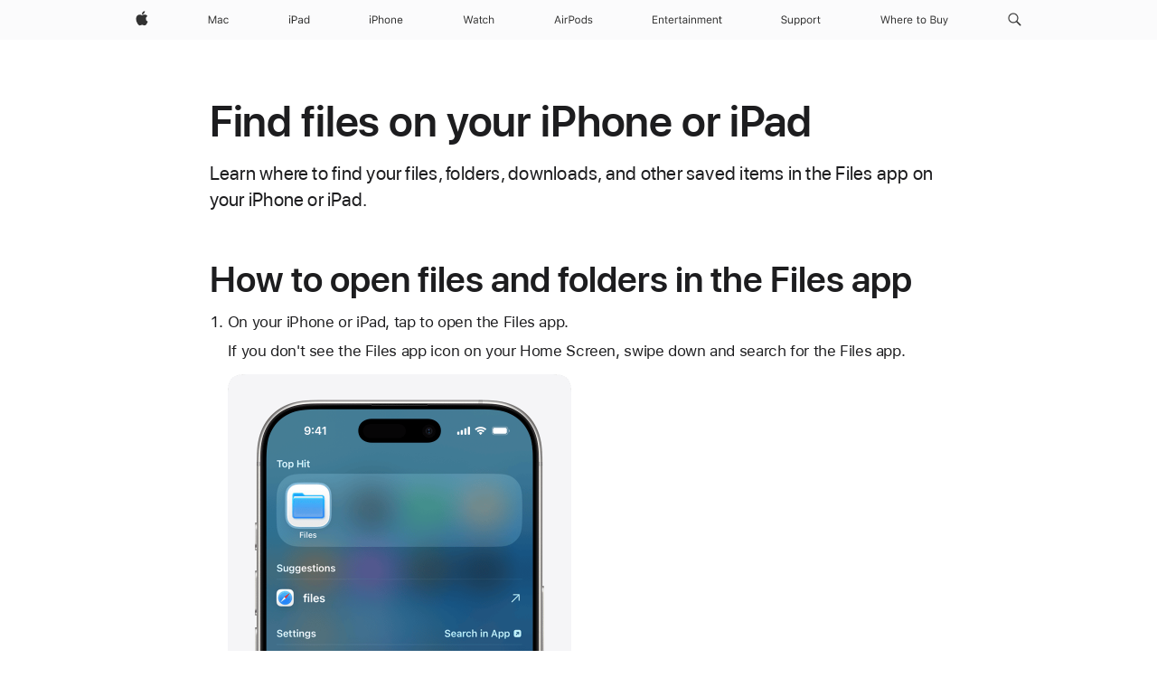

--- FILE ---
content_type: text/html;charset=utf-8
request_url: https://support.apple.com/en-kw/102570
body_size: 19050
content:

    <!DOCTYPE html>
    <html lang="en" prefix="og: http://ogp.me/ns#" dir="ltr">


    
        <head>
            <meta http-equiv="expires" content="0">
            <meta name="viewport" content="width=device-width, initial-scale=1, viewport-fit=cover" />
            <meta http-equiv="X-UA-Compatible" content="IE=edge">
            <meta http-equiv="content-type" content="text/html; charset=UTF-8">
            <link rel="dns-prefetch" href="https://www.apple.com/" />
            <link rel="preconnect" href="https://www.apple.com/" crossorigin />
            
            <title lang="en">Find files on your iPhone or iPad - Apple Support (KW)</title>

            
                
                    <meta name="description" content="Learn how to find and edit your files with the Files app." />
                
            

            
                <link rel="canonical" href="https://support.apple.com/en-kw/102570" />
            

            
            
            <meta property="og:url" content="https://support.apple.com/en-kw/102570" />
            <meta property="og:title" content="Find files on your iPhone or iPad - Apple Support (KW)" />
            <meta property="og:description" content="Learn how to find and edit your files with the Files app." />
            <meta property="og:site_name" content="Apple Support" />
            <meta property="og:locale" content="en_KW" />
            <meta property="og:type" content="article" />

            
            <link rel="apple-touch-icon" href="/favicon.ico">
            <link rel="icon" type="image/png" href="/favicon.ico">
            
            
            
                
                    <link rel="alternate" hreflang="en-ie" href="https://support.apple.com/en-ie/102570">
                
                    <link rel="alternate" hreflang="ar-kw" href="https://support.apple.com/ar-kw/102570">
                
                    <link rel="alternate" hreflang="en-il" href="https://support.apple.com/en-il/102570">
                
                    <link rel="alternate" hreflang="en-in" href="https://support.apple.com/en-in/102570">
                
                    <link rel="alternate" hreflang="en-ae" href="https://support.apple.com/en-ae/102570">
                
                    <link rel="alternate" hreflang="en-za" href="https://support.apple.com/en-za/102570">
                
                    <link rel="alternate" hreflang="no-no" href="https://support.apple.com/no-no/102570">
                
                    <link rel="alternate" hreflang="en-al" href="https://support.apple.com/en-al/102570">
                
                    <link rel="alternate" hreflang="en-is" href="https://support.apple.com/en-is/102570">
                
                    <link rel="alternate" hreflang="el-gr" href="https://support.apple.com/el-gr/102570">
                
                    <link rel="alternate" hreflang="en-am" href="https://support.apple.com/en-am/102570">
                
                    <link rel="alternate" hreflang="nl-nl" href="https://support.apple.com/nl-nl/102570">
                
                    <link rel="alternate" hreflang="en-au" href="https://support.apple.com/en-au/102570">
                
                    <link rel="alternate" hreflang="he-il" href="https://support.apple.com/he-il/102570">
                
                    <link rel="alternate" hreflang="en-az" href="https://support.apple.com/en-az/102570">
                
                    <link rel="alternate" hreflang="hu-hu" href="https://support.apple.com/hu-hu/102570">
                
                    <link rel="alternate" hreflang="en-jo" href="https://support.apple.com/en-jo/102570">
                
                    <link rel="alternate" hreflang="en-bh" href="https://support.apple.com/en-bh/102570">
                
                    <link rel="alternate" hreflang="es-cl" href="https://support.apple.com/es-cl/102570">
                
                    <link rel="alternate" hreflang="fr-sn" href="https://support.apple.com/fr-sn/102570">
                
                    <link rel="alternate" hreflang="fr-ca" href="https://support.apple.com/fr-ca/102570">
                
                    <link rel="alternate" hreflang="es-co" href="https://support.apple.com/es-co/102570">
                
                    <link rel="alternate" hreflang="en-bn" href="https://support.apple.com/en-bn/102570">
                
                    <link rel="alternate" hreflang="pl-pl" href="https://support.apple.com/pl-pl/102570">
                
                    <link rel="alternate" hreflang="pt-pt" href="https://support.apple.com/pt-pt/102570">
                
                    <link rel="alternate" hreflang="en-sa" href="https://support.apple.com/en-sa/102570">
                
                    <link rel="alternate" hreflang="ar-eg" href="https://support.apple.com/ar-eg/102570">
                
                    <link rel="alternate" hreflang="fr-be" href="https://support.apple.com/fr-be/102570">
                
                    <link rel="alternate" hreflang="en-bw" href="https://support.apple.com/en-bw/102570">
                
                    <link rel="alternate" hreflang="en-sg" href="https://support.apple.com/en-sg/102570">
                
                    <link rel="alternate" hreflang="en-by" href="https://support.apple.com/en-by/102570">
                
                    <link rel="alternate" hreflang="en-ke" href="https://support.apple.com/en-ke/102570">
                
                    <link rel="alternate" hreflang="en-ge" href="https://support.apple.com/en-ge/102570">
                
                    <link rel="alternate" hreflang="en-om" href="https://support.apple.com/en-om/102570">
                
                    <link rel="alternate" hreflang="hr-hr" href="https://support.apple.com/hr-hr/102570">
                
                    <link rel="alternate" hreflang="zh-mo" href="https://support.apple.com/zh-mo/102570">
                
                    <link rel="alternate" hreflang="de-at" href="https://support.apple.com/de-at/102570">
                
                    <link rel="alternate" hreflang="en-gu" href="https://support.apple.com/en-gu/102570">
                
                    <link rel="alternate" hreflang="en-gw" href="https://support.apple.com/en-gw/102570">
                
                    <link rel="alternate" hreflang="bg-bg" href="https://support.apple.com/bg-bg/102570">
                
                    <link rel="alternate" hreflang="fr-gn" href="https://support.apple.com/fr-gn/102570">
                
                    <link rel="alternate" hreflang="fr-gq" href="https://support.apple.com/fr-gq/102570">
                
                    <link rel="alternate" hreflang="cs-cz" href="https://support.apple.com/cs-cz/102570">
                
                    <link rel="alternate" hreflang="en-ph" href="https://support.apple.com/en-ph/102570">
                
                    <link rel="alternate" hreflang="ro-md" href="https://support.apple.com/ro-md/102570">
                
                    <link rel="alternate" hreflang="zh-tw" href="https://support.apple.com/zh-tw/102570">
                
                    <link rel="alternate" hreflang="en-hk" href="https://support.apple.com/en-hk/102570">
                
                    <link rel="alternate" hreflang="ko-kr" href="https://support.apple.com/ko-kr/102570">
                
                    <link rel="alternate" hreflang="sk-sk" href="https://support.apple.com/sk-sk/102570">
                
                    <link rel="alternate" hreflang="ar-om" href="https://support.apple.com/ar-om/102570">
                
                    <link rel="alternate" hreflang="ru-ru" href="https://support.apple.com/ru-ru/102570">
                
                    <link rel="alternate" hreflang="en-qa" href="https://support.apple.com/en-qa/102570">
                
                    <link rel="alternate" hreflang="sv-se" href="https://support.apple.com/sv-se/102570">
                
                    <link rel="alternate" hreflang="da-dk" href="https://support.apple.com/da-dk/102570">
                
                    <link rel="alternate" hreflang="uk-ua" href="https://support.apple.com/uk-ua/102570">
                
                    <link rel="alternate" hreflang="en-mk" href="https://support.apple.com/en-mk/102570">
                
                    <link rel="alternate" hreflang="en-us" href="https://support.apple.com/en-us/102570">
                
                    <link rel="alternate" hreflang="en-mn" href="https://support.apple.com/en-mn/102570">
                
                    <link rel="alternate" hreflang="lv-lv" href="https://support.apple.com/lv-lv/102570">
                
                    <link rel="alternate" hreflang="en-eg" href="https://support.apple.com/en-eg/102570">
                
                    <link rel="alternate" hreflang="en-mo" href="https://support.apple.com/en-mo/102570">
                
                    <link rel="alternate" hreflang="en-uz" href="https://support.apple.com/en-uz/102570">
                
                    <link rel="alternate" hreflang="fr-ne" href="https://support.apple.com/fr-ne/102570">
                
                    <link rel="alternate" hreflang="en-mt" href="https://support.apple.com/en-mt/102570">
                
                    <link rel="alternate" hreflang="nl-be" href="https://support.apple.com/nl-be/102570">
                
                    <link rel="alternate" hreflang="zh-cn" href="https://support.apple.com/zh-cn/102570">
                
                    <link rel="alternate" hreflang="en-mz" href="https://support.apple.com/en-mz/102570">
                
                    <link rel="alternate" hreflang="en-my" href="https://support.apple.com/en-my/102570">
                
                    <link rel="alternate" hreflang="fr-ml" href="https://support.apple.com/fr-ml/102570">
                
                    <link rel="alternate" hreflang="fr-mu" href="https://support.apple.com/fr-mu/102570">
                
                    <link rel="alternate" hreflang="en-ng" href="https://support.apple.com/en-ng/102570">
                
                    <link rel="alternate" hreflang="el-cy" href="https://support.apple.com/el-cy/102570">
                
                    <link rel="alternate" hreflang="en-vn" href="https://support.apple.com/en-vn/102570">
                
                    <link rel="alternate" hreflang="de-ch" href="https://support.apple.com/de-ch/102570">
                
                    <link rel="alternate" hreflang="ja-jp" href="https://support.apple.com/ja-jp/102570">
                
                    <link rel="alternate" hreflang="ar-qa" href="https://support.apple.com/ar-qa/102570">
                
                    <link rel="alternate" hreflang="en-nz" href="https://support.apple.com/en-nz/102570">
                
                    <link rel="alternate" hreflang="ro-ro" href="https://support.apple.com/ro-ro/102570">
                
                    <link rel="alternate" hreflang="et-ee" href="https://support.apple.com/et-ee/102570">
                
                    <link rel="alternate" hreflang="tr-tr" href="https://support.apple.com/tr-tr/102570">
                
                    <link rel="alternate" hreflang="fr-fr" href="https://support.apple.com/fr-fr/102570">
                
                    <link rel="alternate" hreflang="vi-vn" href="https://support.apple.com/vi-vn/102570">
                
                    <link rel="alternate" hreflang="en-gb" href="https://support.apple.com/en-gb/102570">
                
                    <link rel="alternate" hreflang="fi-fi" href="https://support.apple.com/fi-fi/102570">
                
                    <link rel="alternate" hreflang="en-kg" href="https://support.apple.com/en-kg/102570">
                
                    <link rel="alternate" hreflang="en-ca" href="https://support.apple.com/en-ca/102570">
                
                    <link rel="alternate" hreflang="fr-tn" href="https://support.apple.com/fr-tn/102570">
                
                    <link rel="alternate" hreflang="lt-lt" href="https://support.apple.com/lt-lt/102570">
                
                    <link rel="alternate" hreflang="ar-ae" href="https://support.apple.com/ar-ae/102570">
                
                    <link rel="alternate" hreflang="sl-si" href="https://support.apple.com/sl-si/102570">
                
                    <link rel="alternate" hreflang="en-kw" href="https://support.apple.com/en-kw/102570">
                
                    <link rel="alternate" hreflang="en-kz" href="https://support.apple.com/en-kz/102570">
                
                    <link rel="alternate" hreflang="fr-cf" href="https://support.apple.com/fr-cf/102570">
                
                    <link rel="alternate" hreflang="fr-ci" href="https://support.apple.com/fr-ci/102570">
                
                    <link rel="alternate" hreflang="fr-ch" href="https://support.apple.com/fr-ch/102570">
                
                    <link rel="alternate" hreflang="es-us" href="https://support.apple.com/es-us/102570">
                
                    <link rel="alternate" hreflang="fr-cm" href="https://support.apple.com/fr-cm/102570">
                
                    <link rel="alternate" hreflang="en-lb" href="https://support.apple.com/en-lb/102570">
                
                    <link rel="alternate" hreflang="en-tj" href="https://support.apple.com/en-tj/102570">
                
                    <link rel="alternate" hreflang="en-tm" href="https://support.apple.com/en-tm/102570">
                
                    <link rel="alternate" hreflang="ar-sa" href="https://support.apple.com/ar-sa/102570">
                
                    <link rel="alternate" hreflang="de-de" href="https://support.apple.com/de-de/102570">
                
                    <link rel="alternate" hreflang="en-lk" href="https://support.apple.com/en-lk/102570">
                
                    <link rel="alternate" hreflang="fr-ma" href="https://support.apple.com/fr-ma/102570">
                
                    <link rel="alternate" hreflang="zh-hk" href="https://support.apple.com/zh-hk/102570">
                
                    <link rel="alternate" hreflang="de-li" href="https://support.apple.com/de-li/102570">
                
                    <link rel="alternate" hreflang="pt-br" href="https://support.apple.com/pt-br/102570">
                
                    <link rel="alternate" hreflang="ar-bh" href="https://support.apple.com/ar-bh/102570">
                
                    <link rel="alternate" hreflang="es-es" href="https://support.apple.com/es-es/102570">
                
                    <link rel="alternate" hreflang="ar-jo" href="https://support.apple.com/ar-jo/102570">
                
                    <link rel="alternate" hreflang="fr-mg" href="https://support.apple.com/fr-mg/102570">
                
                    <link rel="alternate" hreflang="es-mx" href="https://support.apple.com/es-mx/102570">
                
                    <link rel="alternate" hreflang="it-it" href="https://support.apple.com/it-it/102570">
                
                    <link rel="alternate" hreflang="en-ug" href="https://support.apple.com/en-ug/102570">
                
                    <link rel="alternate" hreflang="id-id" href="https://support.apple.com/id-id/102570">
                
                    <link rel="alternate" hreflang="de-lu" href="https://support.apple.com/de-lu/102570">
                
                    <link rel="alternate" hreflang="en-md" href="https://support.apple.com/en-md/102570">
                
                    <link rel="alternate" hreflang="fr-lu" href="https://support.apple.com/fr-lu/102570">
                
                    <link rel="alternate" hreflang="en-me" href="https://support.apple.com/en-me/102570">
                
                    <link rel="alternate" hreflang="th-th" href="https://support.apple.com/th-th/102570">
                
            

		    
                <style>
                    .viewport-content{margin-left:auto;margin-right:auto;width:980px}.viewport-content{margin-left:auto;margin-right:auto;width:692px}.viewport-content{margin-left:auto;margin-right:auto;width:87.5%}.viewport-content{margin-left:auto;margin-right:auto;width:980px}.viewport-content{margin-left:auto;margin-right:auto;width:692px}.viewport-content{margin-left:auto;margin-right:auto;width:87.5%}.subheader{font-size:21px;line-height:1.381;font-weight:400;letter-spacing:.011em;font-family:SF Pro Display,SF Pro Icons,Helvetica Neue,Helvetica,Arial,sans-serif}.subheader{font-size:19px;line-height:1.4211;font-weight:400;letter-spacing:.012em;font-family:SF Pro Display,SF Pro Icons,Helvetica Neue,Helvetica,Arial,sans-serif}.globalnav-placeholder{height:44px}.globalnav-placeholder{height:48px}.globalnav-curtain{background:rgba(232,232,237,.4);-webkit-backdrop-filter:blur(20px);backdrop-filter:blur(20px);visibility:hidden;position:fixed;opacity:0;top:0;right:0;bottom:0;left:0;width:100%;height:100%;z-index:9998;transition:opacity .32s cubic-bezier(.4,0,.6,1) 80ms,visibility .32s step-end 80ms}.globalheader-light .globalnav-curtain{background:rgba(232,232,237,.4)}.globalnav-link-text-container{display:flex}.globalnav-link svg{transform:translateZ(0)}.globalnav-submenu-trigger-item{list-style:none}.globalnav-bag-badge{--globalnav-badge-background:rgb(0, 0, 0);--globalnav-badge-text-color:rgb(255, 255, 255);top:auto;bottom:11px;display:inline-block;position:absolute;z-index:1;width:1.3em;height:1.3em;box-sizing:border-box;float:none;color:var(--globalnav-badge-text-color);font-size:10px;letter-spacing:-.008em;line-height:1.3;text-align:center;pointer-events:none}.globalnav-bag-badge{bottom:13px}.globalnav-bag-badge-separator{background:var(--globalnav-badge-background);width:1em;height:100%;position:absolute;top:0;transform:scaleX(0);transition:transform .3s cubic-bezier(.25,.1,.3,1)}.globalnav-bag-badge-number{display:block;position:relative;z-index:2;font-family:SF Pro Text,SF Pro Icons,Helvetica Neue,Helvetica,Arial,sans-serif;letter-spacing:inherit;transition:transform .3s cubic-bezier(.25,.1,.3,1)}.globalnav-bag-badge-unit{opacity:0;display:inline-block;position:absolute;top:0;z-index:2;font-family:SF Pro Text,SF Pro Icons,Helvetica Neue,Helvetica,Arial,sans-serif;font-feature-settings:"case";transition:opacity .1s cubic-bezier(.25,.1,.3,1)}.globalnav-bag-wrapper{position:relative}.globalnav-image-compact,.globalnav-link-bag svg{pointer-events:none}.viewport-content{margin-inline-start:auto;margin-inline-end:auto;width:980px}.viewport-content{margin-inline-start:auto;margin-inline-end:auto;width:692px}.viewport-content{margin-inline-start:auto;margin-inline-end:auto;width:87.5%}
                </style>
                <link rel="preload" as="style" href="/clientside/build/app-ac.css" onload="this.onload=null;this.rel='stylesheet'">
                <link rel="stylesheet" href="/clientside/build/tabnav.css" type="text/css" />
                <noscript>
                    <link rel="stylesheet" href="/clientside/build/app-ac.css" type="text/css" />
                </noscript>
    	    
            <link rel="preload" as="style" href="/clientside/build/gb_ltr_rtl_common.css"
                onload="this.onload=null;this.rel='stylesheet'">
            <noscript>
                <link rel="stylesheet" href="/clientside/build/gb_ltr_rtl_common.css" type="text/css" />
            </noscript>

        
    <link rel="preload" as="style"
        href="//www.apple.com/wss/fonts?families=SF+Pro,v1:200,300,400,500,600|SF+Pro+Icons,v1"
        onload="this.onload=null;this.rel='stylesheet'">
    <noscript>
        <link rel="stylesheet" href="//www.apple.com/wss/fonts?families=SF+Pro,v1:200,300,400,500,600|SF+Pro+Icons,v1" type="text/css" />
    </noscript>


            <script>
                var data = {
                        showHelpFulfeedBack: true,
                        isPreview : false,
                        showPricingTool: false,
                        podCookie: "kw~en",
                        dtmPageName: "acs.pageload",
                        locale: "en_US",
                        id: "102570",
                        contentType: "AC",
                        domain: "support.apple.com",
                        isNeighborJsEnabled: true,
                        showPricingServiceTypeDropdown: false,
                        showPricingProductDropdown:true,
                        showPricingModelDropdown:true,
                        urlLocale: "en-kw",
                        pricingProductId:"",
                        pricingServiceItemId:"",
                        supportCategory: "",
                        showRecommendation : true,
                        configApiURL : "https://support.apple.com/ols/api/config",
                        isSecureEnv : false,
                        contentDropdownSelectedOption: "",
                        isOberonContent: false,
                        enableAskAppleChat: false,
                        akamaiEdgeScapeURL: "https://support.apple.com/edge-sight",
                        useragentMapping: '{"iPhone":"TAG_1737644162638","Apple Watch":"TAG_1737643896544","PC":"TAG_1737644311532","iPad":"TAG_1737644106898","iPod":"TAG_1737644228957","Apple TV":"TAG_1737643830588","Mac":"TAG_1737644273189","Android":"TAG_1737643675337","HomePod":"TAG_1737644014443","Vision Pro":"TAG_1737644346859"}'
                    }
                //for launch - video tracking
                
                    window.appState = JSON.stringify(data);
                

            </script>

            

            <!-- Below CSS is to disable videos click and hide play button on page load -->
            <style>
                .videoComponentContainer > a.videoComponent{
                    pointer-events: none;
                }
                .videoComponentContainer > a.videoComponent .thumbnail-button{
                    display: none;
                }
            </style>
            <script>
 
    var _applemd = {
        page: {
            
            site_section: "kb",
            
            content_type: "ac",
            info_type: "learning,CS - Information types",
            topics: "",
            in_house: "",
            locale: "en-kw",
            
            friendly_content: {
                title: `Find files on your iPhone or iPad`,
                publish_date: "09152025",
                
                    content_id: "102570",
                    status: "unarchived",
                    version: "4.0.0.0"
                
            },
            
             testandtarget:{
                throttle:"0.0" 
            },
            
            
        },
         
            product: {
                list: ["acs::kb::productcategory::CS - Device::iPod touch","acs::kb::productcategory::CS - Device::iPhone","acs::kb::productcategory::CS - Device::iPad",]
            }
        
    };
    const isMobilePlayer = /iPhone|iPod|Android/i.test(navigator.userAgent);
    

</script>

            
                <script src="/clientside/build/nn.js" type="text/javascript" charset="utf-8"></script>
<script>
    
     var neighborInitData = {
        appDataSchemaVersion: '2.0.0',
        webVitalDataThrottlingPercentage: 100,
        reportThrottledWebVitalDataTypes: ['system:dom-content-loaded', 'system:load', 'system:unfocus', 'system:focus', 'system:unload', 'system:page-hide', 'system:visibility-change-visible', 'system:visibility-change-hidden', 'system:event', 'app:load', 'app:unload', 'app:event'],
        trackMarcomSearch: true,
        trackSurvey: true,
        
        endpoint: 'https://supportmetrics.apple.com/content/services/stats'
    }
</script>

            

             

            <noscript>
                 <style>
                .videoComponentContainer > a.videoComponent{
                    pointer-events: unset;
                }
                .videoComponentContainer > a.videoComponent .thumbnail-button{
                    display: unset;
                }
            </style>
            </noscript>


    



</head>

    

    <body class="ac-gn-current-support no-js ">
        


        





         <meta name="globalnav-store-key" content="S2A49YFKJF2JAT22K" />
<meta name="globalnav-search-field[name]" content="q" />
<meta name="globalnav-search-field[action]" content="https://support.apple.com/kb/index" />
<meta name="globalnav-search-field[src]" content="globalnav_support" />
<meta name="globalnav-search-field[type]" content="organic" />
<meta name="globalnav-search-field[page]" content="search" />
<meta name="globalnav-search-field[locale]" content="en_KW" />
<meta name="globalnav-search-field[placeholder]" content="Search Support" />
<link
  rel="stylesheet"
  type="text/css"
  href="https://www.apple.com/api-www/global-elements/global-header/v1/assets/globalheader.css"
/>
<div id="globalheader" class="globalnav-scrim globalheader-light"><aside id="globalmessage-segment" lang="en-KW" dir="ltr" class="globalmessage-segment"><ul data-strings="{}" class="globalmessage-segment-content"></ul></aside><nav id="globalnav" lang="en-KW" dir="ltr" aria-label="Global" data-analytics-element-engagement-start="globalnav:onFlyoutOpen" data-analytics-element-engagement-end="globalnav:onFlyoutClose" data-analytics-activitymap-region-id="global nav" data-analytics-region="global nav" class="globalnav no-js   "><div class="globalnav-content"><div class="globalnav-item globalnav-menuback"><button aria-label="Main menu" class="globalnav-menuback-button"><span class="globalnav-chevron-icon"><svg height="48" viewBox="0 0 9 48" width="9" xmlns="http://www.w3.org/2000/svg"><path d="m1.5618 24.0621 6.5581-6.4238c.2368-.2319.2407-.6118.0088-.8486-.2324-.2373-.6123-.2407-.8486-.0088l-7 6.8569c-.1157.1138-.1807.2695-.1802.4316.001.1621.0674.3174.1846.4297l7 6.7241c.1162.1118.2661.1675.4155.1675.1577 0 .3149-.062.4326-.1846.2295-.2388.2222-.6187-.0171-.8481z"></path></svg></span></button></div><ul id="globalnav-list" class="globalnav-list"><li data-analytics-element-engagement="globalnav hover - apple" class="
				globalnav-item
				globalnav-item-apple
				
				
			"><a href="https://www.apple.com/kw/" data-globalnav-item-name="apple" data-analytics-title="apple home" aria-label="Apple" class="globalnav-link globalnav-link-apple"><span class="globalnav-image-regular globalnav-link-image"><svg height="44" viewBox="0 0 14 44" width="14" xmlns="http://www.w3.org/2000/svg"><path d="m13.0729 17.6825a3.61 3.61 0 0 0 -1.7248 3.0365 3.5132 3.5132 0 0 0 2.1379 3.2223 8.394 8.394 0 0 1 -1.0948 2.2618c-.6816.9812-1.3943 1.9623-2.4787 1.9623s-1.3633-.63-2.613-.63c-1.2187 0-1.6525.6507-2.644.6507s-1.6834-.9089-2.4787-2.0243a9.7842 9.7842 0 0 1 -1.6628-5.2776c0-3.0984 2.014-4.7405 3.9969-4.7405 1.0535 0 1.9314.6919 2.5924.6919.63 0 1.6112-.7333 2.8092-.7333a3.7579 3.7579 0 0 1 3.1604 1.5802zm-3.7284-2.8918a3.5615 3.5615 0 0 0 .8469-2.22 1.5353 1.5353 0 0 0 -.031-.32 3.5686 3.5686 0 0 0 -2.3445 1.2084 3.4629 3.4629 0 0 0 -.8779 2.1585 1.419 1.419 0 0 0 .031.2892 1.19 1.19 0 0 0 .2169.0207 3.0935 3.0935 0 0 0 2.1586-1.1368z"></path></svg></span><span class="globalnav-image-compact globalnav-link-image"><svg height="48" viewBox="0 0 17 48" width="17" xmlns="http://www.w3.org/2000/svg"><path d="m15.5752 19.0792a4.2055 4.2055 0 0 0 -2.01 3.5376 4.0931 4.0931 0 0 0 2.4908 3.7542 9.7779 9.7779 0 0 1 -1.2755 2.6351c-.7941 1.1431-1.6244 2.2862-2.8878 2.2862s-1.5883-.734-3.0443-.734c-1.42 0-1.9252.7581-3.08.7581s-1.9611-1.0589-2.8876-2.3584a11.3987 11.3987 0 0 1 -1.9373-6.1487c0-3.61 2.3464-5.523 4.6566-5.523 1.2274 0 2.25.8062 3.02.8062.734 0 1.8771-.8543 3.2729-.8543a4.3778 4.3778 0 0 1 3.6822 1.841zm-6.8586-2.0456a1.3865 1.3865 0 0 1 -.2527-.024 1.6557 1.6557 0 0 1 -.0361-.337 4.0341 4.0341 0 0 1 1.0228-2.5148 4.1571 4.1571 0 0 1 2.7314-1.4078 1.7815 1.7815 0 0 1 .0361.373 4.1487 4.1487 0 0 1 -.9867 2.587 3.6039 3.6039 0 0 1 -2.5148 1.3236z"></path></svg></span><span class="globalnav-link-text">Apple</span></a></li><li data-topnav-flyout-item="menu" data-topnav-flyout-label="Menu" role="none" class="globalnav-item globalnav-menu"><div data-topnav-flyout="menu" class="globalnav-flyout"><div class="globalnav-menu-list"><div data-analytics-element-engagement="globalnav hover - mac" class="
				globalnav-item
				globalnav-item-mac
				globalnav-item-menu
				
			"><ul role="none" class="globalnav-submenu-trigger-group"><li class="globalnav-submenu-trigger-item"><a href="https://www.apple.com/kw/mac/" data-globalnav-item-name="mac" data-topnav-flyout-trigger-compact="true" data-analytics-title="mac" data-analytics-element-engagement="hover - mac" aria-label="Mac" class="globalnav-link globalnav-submenu-trigger-link globalnav-link-mac"><span class="globalnav-link-text-container"><span class="globalnav-image-regular globalnav-link-image"><svg height="44" viewBox="0 0 23 44" width="23" xmlns="http://www.w3.org/2000/svg"><path d="m8.1558 25.9987v-6.457h-.0703l-2.666 6.457h-.8907l-2.666-6.457h-.0703v6.457h-.9844v-8.4551h1.2246l2.8945 7.0547h.0938l2.8945-7.0547h1.2246v8.4551zm2.5166-1.7696c0-1.1309.832-1.7812 2.3027-1.8691l1.8223-.1113v-.5742c0-.7793-.4863-1.207-1.4297-1.207-.7559 0-1.2832.2871-1.4238.7852h-1.0195c.1348-1.0137 1.1309-1.6816 2.4785-1.6816 1.541 0 2.4023.791 2.4023 2.1035v4.3242h-.9609v-.9318h-.0938c-.4102.6738-1.1016 1.043-1.9453 1.043-1.2246 0-2.1328-.7266-2.1328-1.8809zm4.125-.5859v-.5801l-1.6992.1113c-.9609.0645-1.3828.3984-1.3828 1.0312 0 .6445.5449 1.0195 1.2773 1.0195 1.0371.0001 1.8047-.6796 1.8047-1.5819zm6.958-2.0273c-.1641-.627-.7207-1.1367-1.6289-1.1367-1.1367 0-1.8516.9082-1.8516 2.3379 0 1.459.7266 2.3848 1.8516 2.3848.8496 0 1.4414-.3926 1.6289-1.1074h1.0195c-.1816 1.1602-1.125 2.0156-2.6426 2.0156-1.7695 0-2.9004-1.2832-2.9004-3.293 0-1.9688 1.125-3.2461 2.8945-3.2461 1.5352 0 2.4727.9199 2.6484 2.0449z"></path></svg></span><span class="globalnav-link-text">Mac</span></span></a></li></ul></div><div data-analytics-element-engagement="globalnav hover - ipad" class="
				globalnav-item
				globalnav-item-ipad
				globalnav-item-menu
				
			"><ul role="none" class="globalnav-submenu-trigger-group"><li class="globalnav-submenu-trigger-item"><a href="https://www.apple.com/kw/ipad/" data-globalnav-item-name="ipad" data-topnav-flyout-trigger-compact="true" data-analytics-title="ipad" data-analytics-element-engagement="hover - ipad" aria-label="iPad" class="globalnav-link globalnav-submenu-trigger-link globalnav-link-ipad"><span class="globalnav-link-text-container"><span class="globalnav-image-regular globalnav-link-image"><svg height="44" viewBox="0 0 24 44" width="24" xmlns="http://www.w3.org/2000/svg"><path d="m14.9575 23.7002c0 .902-.768 1.582-1.805 1.582-.732 0-1.277-.375-1.277-1.02 0-.632.422-.966 1.383-1.031l1.699-.111zm-1.395-4.072c-1.347 0-2.343.668-2.478 1.681h1.019c.141-.498.668-.785 1.424-.785.944 0 1.43.428 1.43 1.207v.574l-1.822.112c-1.471.088-2.303.738-2.303 1.869 0 1.154.908 1.881 2.133 1.881.844 0 1.535-.369 1.945-1.043h.094v.931h.961v-4.324c0-1.312-.862-2.103-2.403-2.103zm6.769 5.575c-1.155 0-1.846-.885-1.846-2.361 0-1.471.697-2.362 1.846-2.362 1.142 0 1.857.914 1.857 2.362 0 1.459-.709 2.361-1.857 2.361zm1.834-8.027v3.503h-.088c-.358-.691-1.102-1.107-1.981-1.107-1.605 0-2.654 1.289-2.654 3.27 0 1.986 1.037 3.269 2.654 3.269.873 0 1.623-.416 2.022-1.119h.093v1.008h.961v-8.824zm-15.394 4.869h-1.863v-3.563h1.863c1.225 0 1.899.639 1.899 1.799 0 1.119-.697 1.764-1.899 1.764zm.276-4.5h-3.194v8.455h1.055v-3.018h2.127c1.588 0 2.719-1.119 2.719-2.701 0-1.611-1.108-2.736-2.707-2.736zm-6.064 8.454h1.008v-6.316h-1.008zm-.199-8.237c0-.387.316-.704.703-.704s.703.317.703.704c0 .386-.316.703-.703.703s-.703-.317-.703-.703z"></path></svg></span><span class="globalnav-link-text">iPad</span></span></a></li></ul></div><div data-analytics-element-engagement="globalnav hover - iphone" class="
				globalnav-item
				globalnav-item-iphone
				globalnav-item-menu
				
			"><ul role="none" class="globalnav-submenu-trigger-group"><li class="globalnav-submenu-trigger-item"><a href="https://www.apple.com/kw/iphone/" data-globalnav-item-name="iphone" data-topnav-flyout-trigger-compact="true" data-analytics-title="iphone" data-analytics-element-engagement="hover - iphone" aria-label="iPhone" class="globalnav-link globalnav-submenu-trigger-link globalnav-link-iphone"><span class="globalnav-link-text-container"><span class="globalnav-image-regular globalnav-link-image"><svg height="44" viewBox="0 0 38 44" width="38" xmlns="http://www.w3.org/2000/svg"><path d="m32.7129 22.3203h3.48c-.023-1.119-.691-1.857-1.693-1.857-1.008 0-1.711.738-1.787 1.857zm4.459 2.045c-.293 1.078-1.277 1.746-2.66 1.746-1.752 0-2.848-1.266-2.848-3.264 0-1.986 1.113-3.275 2.848-3.275 1.705 0 2.742 1.213 2.742 3.176v.386h-4.541v.047c.053 1.248.75 2.039 1.822 2.039.815 0 1.366-.298 1.629-.855zm-12.282-4.682h.961v.996h.094c.316-.697.932-1.107 1.898-1.107 1.418 0 2.209.838 2.209 2.338v4.09h-1.007v-3.844c0-1.137-.481-1.676-1.489-1.676s-1.658.674-1.658 1.781v3.739h-1.008zm-2.499 3.158c0-1.5-.674-2.361-1.869-2.361-1.196 0-1.87.861-1.87 2.361 0 1.495.674 2.362 1.87 2.362 1.195 0 1.869-.867 1.869-2.362zm-4.782 0c0-2.033 1.114-3.269 2.913-3.269 1.798 0 2.912 1.236 2.912 3.269 0 2.028-1.114 3.27-2.912 3.27-1.799 0-2.913-1.242-2.913-3.27zm-6.636-5.666h1.008v3.504h.093c.317-.697.979-1.107 1.946-1.107 1.336 0 2.179.855 2.179 2.338v4.09h-1.007v-3.844c0-1.119-.504-1.676-1.459-1.676-1.131 0-1.752.715-1.752 1.781v3.739h-1.008zm-6.015 4.87h1.863c1.202 0 1.899-.645 1.899-1.764 0-1.16-.674-1.799-1.899-1.799h-1.863zm2.139-4.5c1.599 0 2.707 1.125 2.707 2.736 0 1.582-1.131 2.701-2.719 2.701h-2.127v3.018h-1.055v-8.455zm-6.114 8.454h1.008v-6.316h-1.008zm-.2-8.238c0-.386.317-.703.703-.703.387 0 .704.317.704.703 0 .387-.317.704-.704.704-.386 0-.703-.317-.703-.704z"></path></svg></span><span class="globalnav-link-text">iPhone</span></span></a></li></ul></div><div data-analytics-element-engagement="globalnav hover - watch" class="
				globalnav-item
				globalnav-item-watch
				globalnav-item-menu
				
			"><ul role="none" class="globalnav-submenu-trigger-group"><li class="globalnav-submenu-trigger-item"><a href="https://www.apple.com/kw/watch/" data-globalnav-item-name="watch" data-topnav-flyout-trigger-compact="true" data-analytics-title="watch" data-analytics-element-engagement="hover - watch" aria-label="Watch" class="globalnav-link globalnav-submenu-trigger-link globalnav-link-watch"><span class="globalnav-link-text-container"><span class="globalnav-image-regular globalnav-link-image"><svg height="44" viewBox="0 0 35 44" width="35" xmlns="http://www.w3.org/2000/svg"><path d="m28.9819 17.1758h1.008v3.504h.094c.316-.697.978-1.108 1.945-1.108 1.336 0 2.18.856 2.18 2.338v4.09h-1.008v-3.844c0-1.119-.504-1.675-1.459-1.675-1.131 0-1.752.715-1.752 1.781v3.738h-1.008zm-2.42 4.441c-.164-.627-.721-1.136-1.629-1.136-1.137 0-1.852.908-1.852 2.338 0 1.459.727 2.384 1.852 2.384.849 0 1.441-.392 1.629-1.107h1.019c-.182 1.16-1.125 2.016-2.642 2.016-1.77 0-2.901-1.284-2.901-3.293 0-1.969 1.125-3.247 2.895-3.247 1.535 0 2.472.92 2.648 2.045zm-6.533-3.568v1.635h1.407v.844h-1.407v3.574c0 .744.282 1.06.938 1.06.182 0 .281-.006.469-.023v.85c-.2.035-.393.058-.592.058-1.301 0-1.822-.48-1.822-1.687v-3.832h-1.02v-.844h1.02v-1.635zm-4.2 5.596v-.58l-1.699.111c-.961.064-1.383.398-1.383 1.031 0 .645.545 1.02 1.277 1.02 1.038 0 1.805-.68 1.805-1.582zm-4.125.586c0-1.131.832-1.782 2.303-1.869l1.822-.112v-.574c0-.779-.486-1.207-1.43-1.207-.755 0-1.283.287-1.423.785h-1.02c.135-1.014 1.131-1.682 2.479-1.682 1.541 0 2.402.792 2.402 2.104v4.324h-.961v-.931h-.094c-.41.673-1.101 1.043-1.945 1.043-1.225 0-2.133-.727-2.133-1.881zm-7.684 1.769h-.996l-2.303-8.455h1.101l1.682 6.873h.07l1.893-6.873h1.066l1.893 6.873h.07l1.682-6.873h1.101l-2.302 8.455h-.996l-1.946-6.674h-.07z"></path></svg></span><span class="globalnav-link-text">Watch</span></span></a></li></ul></div><div data-analytics-element-engagement="globalnav hover - airpods" class="
				globalnav-item
				globalnav-item-airpods
				globalnav-item-menu
				
			"><ul role="none" class="globalnav-submenu-trigger-group"><li class="globalnav-submenu-trigger-item"><a href="https://www.apple.com/kw/airpods/" data-globalnav-item-name="airpods" data-topnav-flyout-trigger-compact="true" data-analytics-title="airpods" data-analytics-element-engagement="hover - airpods" aria-label="AirPods" class="globalnav-link globalnav-submenu-trigger-link globalnav-link-airpods"><span class="globalnav-link-text-container"><span class="globalnav-image-regular globalnav-link-image"><svg height="44" viewBox="0 0 43 44" width="43" xmlns="http://www.w3.org/2000/svg"><path d="m11.7153 19.6836h.961v.937h.094c.187-.615.914-1.048 1.752-1.048.164 0 .375.011.504.029v1.008c-.082-.024-.446-.059-.645-.059-.961 0-1.658.645-1.658 1.535v3.914h-1.008zm28.135-.111c1.324 0 2.244.656 2.379 1.693h-.996c-.135-.504-.627-.838-1.389-.838-.75 0-1.336.381-1.336.943 0 .434.352.704 1.096.885l.973.235c1.189.287 1.763.802 1.763 1.711 0 1.13-1.095 1.91-2.531 1.91-1.406 0-2.373-.674-2.484-1.723h1.037c.17.533.674.873 1.482.873.85 0 1.459-.404 1.459-.984 0-.434-.328-.727-1.002-.891l-1.084-.264c-1.183-.287-1.722-.796-1.722-1.71 0-1.049 1.013-1.84 2.355-1.84zm-6.665 5.631c-1.155 0-1.846-.885-1.846-2.362 0-1.471.697-2.361 1.846-2.361 1.142 0 1.857.914 1.857 2.361 0 1.459-.709 2.362-1.857 2.362zm1.834-8.028v3.504h-.088c-.358-.691-1.102-1.107-1.981-1.107-1.605 0-2.654 1.289-2.654 3.269 0 1.987 1.037 3.27 2.654 3.27.873 0 1.623-.416 2.022-1.119h.094v1.007h.961v-8.824zm-9.001 8.028c-1.195 0-1.869-.868-1.869-2.362 0-1.5.674-2.361 1.869-2.361 1.196 0 1.869.861 1.869 2.361 0 1.494-.673 2.362-1.869 2.362zm0-5.631c-1.799 0-2.912 1.236-2.912 3.269 0 2.028 1.113 3.27 2.912 3.27s2.912-1.242 2.912-3.27c0-2.033-1.113-3.269-2.912-3.269zm-17.071 6.427h1.008v-6.316h-1.008zm-.199-8.238c0-.387.317-.703.703-.703.387 0 .703.316.703.703s-.316.703-.703.703c-.386 0-.703-.316-.703-.703zm-6.137 4.922 1.324-3.773h.093l1.325 3.773zm1.892-5.139h-1.043l-3.117 8.455h1.107l.85-2.42h3.363l.85 2.42h1.107zm14.868 4.5h-1.864v-3.562h1.864c1.224 0 1.898.639 1.898 1.799 0 1.119-.697 1.763-1.898 1.763zm.275-4.5h-3.193v8.455h1.054v-3.017h2.127c1.588 0 2.719-1.119 2.719-2.701 0-1.612-1.107-2.737-2.707-2.737z"></path></svg></span><span class="globalnav-link-text">AirPods</span></span></a></li></ul></div><div data-analytics-element-engagement="globalnav hover - entertainment" class="
				globalnav-item
				globalnav-item-entertainment
				globalnav-item-menu
				
			"><ul role="none" class="globalnav-submenu-trigger-group"><li class="globalnav-submenu-trigger-item"><a href="https://www.apple.com/kw/entertainment/" data-globalnav-item-name="entertainment" data-topnav-flyout-trigger-compact="true" data-analytics-title="entertainment" data-analytics-element-engagement="hover - entertainment" aria-label="Entertainment" class="globalnav-link globalnav-submenu-trigger-link globalnav-link-entertainment"><span class="globalnav-link-text-container"><span class="globalnav-image-regular globalnav-link-image"><svg xmlns="http://www.w3.org/2000/svg" viewBox="0 0 77 44" width="77" height="44"><path d="m0 17.4863h5.2383v.9492h-4.1836v2.7129h3.9668v.9375h-3.9668v2.9062h4.1836v.9492h-5.2383zm6.8994 2.1387h1.0195v.9492h.0938c.3164-.668.9082-1.0605 1.8398-1.0605 1.418 0 2.209.8379 2.209 2.3379v4.0898h-1.0195v-3.8438c0-1.1367-.4688-1.6816-1.4766-1.6816s-1.6465.6797-1.6465 1.7871v3.7383h-1.0195zm7.2803 4.6758v-3.832h-.9961v-.8438h.9961v-1.6348h1.0547v1.6348h1.3828v.8438h-1.3828v3.5742c0 .7441.2578 1.043.9141 1.043.1816 0 .2812-.0059.4688-.0234v.8672c-.1992.0352-.3926.0586-.5918.0586-1.3009-.0001-1.8458-.4806-1.8458-1.6876zm3.4365-1.4942v-.0059c0-1.9512 1.1133-3.2871 2.8301-3.2871s2.7598 1.2773 2.7598 3.1641v.3984h-4.5469c.0293 1.3066.75 2.0684 1.875 2.0684.8555 0 1.3828-.4043 1.5527-.7852l.0234-.0527h1.0195l-.0117.0469c-.2168.8555-1.1191 1.6992-2.6074 1.6992-1.8046 0-2.8945-1.2656-2.8945-3.2461zm1.0606-.5449h3.4922c-.1055-1.248-.7969-1.8398-1.7285-1.8398-.9376 0-1.6524.6386-1.7637 1.8398zm5.9912-2.6367h1.0195v.9375h.0938c.2402-.6621.832-1.0488 1.6875-1.0488.1934 0 .4102.0234.5098.041v.9902c-.2109-.0352-.4043-.0586-.627-.0586-.9727 0-1.6641.6152-1.6641 1.541v3.9141h-1.0195zm4.9658 4.6758v-3.832h-.9961v-.8438h.9961v-1.6348h1.0547v1.6348h1.3828v.8438h-1.3828v3.5742c0 .7441.2578 1.043.9141 1.043.1816 0 .2812-.0059.4688-.0234v.8672c-.1992.0352-.3926.0586-.5918.0586-1.3009-.0001-1.8458-.4806-1.8458-1.6876zm3.4658-.1231v-.0117c0-1.125.832-1.7754 2.3027-1.8633l1.8105-.1113v-.5742c0-.7793-.4746-1.2012-1.418-1.2012-.7559 0-1.2539.2812-1.418.7734l-.0059.0176h-1.0195l.0059-.0352c.1641-.9902 1.125-1.6582 2.4727-1.6582 1.541 0 2.4023.791 2.4023 2.1035v4.3242h-1.0195v-.9316h-.0938c-.3984.6738-1.0605 1.043-1.9102 1.043-1.201 0-2.1092-.7265-2.1092-1.875zm2.3203.9903c1.0371 0 1.793-.6797 1.793-1.582v-.5742l-1.6875.1055c-.9609.0586-1.3828.3984-1.3828 1.0254v.0117c0 .6386.5449 1.0136 1.2773 1.0136zm4.3926-7.4649c0-.3867.3164-.7031.7031-.7031s.7031.3164.7031.7031-.3164.7031-.7031.7031-.7031-.3164-.7031-.7031zm.1875 1.9219h1.0195v6.3164h-1.0195zm2.8213 0h1.0195v.9492h.0938c.3164-.668.9082-1.0605 1.8398-1.0605 1.418 0 2.209.8379 2.209 2.3379v4.0898h-1.0195v-3.8438c0-1.1367-.4688-1.6816-1.4766-1.6816s-1.6465.6797-1.6465 1.7871v3.7383h-1.0195zm6.8818 0h1.0195v.9609h.0938c.2812-.6797.8789-1.0723 1.7051-1.0723.8555 0 1.4531.4512 1.7461 1.1074h.0938c.3398-.668 1.0605-1.1074 1.9336-1.1074 1.2891 0 2.0098.7383 2.0098 2.0625v4.3652h-1.0195v-4.1309c0-.9316-.4277-1.3945-1.3184-1.3945-.8789 0-1.459.6621-1.459 1.4648v4.0605h-1.0195v-4.2891c0-.75-.5156-1.2363-1.3125-1.2363-.8262 0-1.4531.7207-1.4531 1.6113v3.9141h-1.0195v-6.3162zm10.0049 3.1816v-.0059c0-1.9512 1.1133-3.2871 2.8301-3.2871s2.7598 1.2773 2.7598 3.1641v.3984h-4.5469c.0293 1.3066.75 2.0684 1.875 2.0684.8555 0 1.3828-.4043 1.5527-.7852l.0234-.0527h1.0195l-.0116.0469c-.2168.8555-1.1191 1.6992-2.6074 1.6992-1.8047 0-2.8946-1.2656-2.8946-3.2461zm1.0606-.5449h3.4922c-.1055-1.248-.7969-1.8398-1.7285-1.8398-.9376 0-1.6524.6386-1.7637 1.8398zm5.9912-2.6367h1.0195v.9492h.0938c.3164-.668.9082-1.0605 1.8398-1.0605 1.418 0 2.209.8379 2.209 2.3379v4.0898h-1.0195v-3.8438c0-1.1367-.4688-1.6816-1.4766-1.6816s-1.6465.6797-1.6465 1.7871v3.7383h-1.0195zm7.2802 4.6758v-3.832h-.9961v-.8438h.9961v-1.6348h1.0547v1.6348h1.3828v.8438h-1.3828v3.5742c0 .7441.2578 1.043.9141 1.043.1816 0 .2812-.0059.4688-.0234v.8672c-.1992.0352-.3926.0586-.5918.0586-1.3008-.0001-1.8458-.4806-1.8458-1.6876z"></path></svg></span><span class="globalnav-link-text">Entertainment</span></span></a></li></ul></div><div data-analytics-element-engagement="globalnav hover - support" class="
				globalnav-item
				globalnav-item-support
				globalnav-item-menu
				
			"><ul role="none" class="globalnav-submenu-trigger-group"><li class="globalnav-submenu-trigger-item"><a href="https://support.apple.com/en-kw/?cid=gn-ols-home-hp-tab" data-globalnav-item-name="support" data-topnav-flyout-trigger-compact="true" data-analytics-title="support" data-analytics-element-engagement="hover - support" data-analytics-exit-link="true" aria-label="Support" class="globalnav-link globalnav-submenu-trigger-link globalnav-link-support"><span class="globalnav-link-text-container"><span class="globalnav-image-regular globalnav-link-image"><svg height="44" viewBox="0 0 44 44" width="44" xmlns="http://www.w3.org/2000/svg"><path d="m42.1206 18.0337v1.635h1.406v.844h-1.406v3.574c0 .744.281 1.06.937 1.06.182 0 .282-.006.469-.023v.849c-.199.036-.392.059-.592.059-1.3 0-1.822-.48-1.822-1.687v-3.832h-1.019v-.844h1.019v-1.635zm-6.131 1.635h.961v.937h.093c.188-.615.914-1.049 1.752-1.049.164 0 .375.012.504.03v1.008c-.082-.024-.445-.059-.644-.059-.961 0-1.659.644-1.659 1.535v3.914h-1.007zm-2.463 3.158c0-1.5-.674-2.361-1.869-2.361s-1.869.861-1.869 2.361c0 1.494.674 2.361 1.869 2.361s1.869-.867 1.869-2.361zm-4.781 0c0-2.033 1.113-3.27 2.912-3.27s2.912 1.237 2.912 3.27c0 2.027-1.113 3.27-2.912 3.27s-2.912-1.243-2.912-3.27zm-2.108 0c0-1.477-.692-2.361-1.846-2.361-1.143 0-1.863.908-1.863 2.361 0 1.447.72 2.361 1.857 2.361 1.16 0 1.852-.884 1.852-2.361zm1.043 0c0 1.975-1.049 3.27-2.655 3.27-.902 0-1.629-.393-1.974-1.061h-.094v3.059h-1.008v-8.426h.961v1.054h.094c.404-.726 1.16-1.166 2.021-1.166 1.612 0 2.655 1.284 2.655 3.27zm-8.048 0c0-1.477-.691-2.361-1.845-2.361-1.143 0-1.864.908-1.864 2.361 0 1.447.721 2.361 1.858 2.361 1.16 0 1.851-.884 1.851-2.361zm1.043 0c0 1.975-1.049 3.27-2.654 3.27-.902 0-1.629-.393-1.975-1.061h-.093v3.059h-1.008v-8.426h.961v1.054h.093c.405-.726 1.161-1.166 2.022-1.166 1.611 0 2.654 1.284 2.654 3.27zm-7.645 3.158h-.961v-.99h-.094c-.316.703-.99 1.102-1.957 1.102-1.418 0-2.156-.844-2.156-2.338v-4.09h1.008v3.844c0 1.136.422 1.664 1.43 1.664 1.113 0 1.722-.663 1.722-1.77v-3.738h1.008zm-11.69-2.209c.129.885.972 1.447 2.174 1.447 1.136 0 1.974-.615 1.974-1.453 0-.72-.527-1.177-1.693-1.47l-1.084-.282c-1.529-.386-2.192-1.078-2.192-2.279 0-1.435 1.202-2.408 2.989-2.408 1.634 0 2.853.973 2.941 2.338h-1.06c-.147-.867-.862-1.383-1.916-1.383-1.125 0-1.87.562-1.87 1.418 0 .662.463 1.043 1.629 1.342l.885.234c1.752.44 2.455 1.119 2.455 2.361 0 1.553-1.224 2.543-3.158 2.543-1.793 0-3.029-.949-3.141-2.408z"></path></svg></span><span class="globalnav-link-text">Support</span></span></a></li></ul></div><div data-analytics-element-engagement="globalnav hover - where-to-buy" class="
				globalnav-item
				globalnav-item-where-to-buy
				globalnav-item-menu
				
			"><ul role="none" class="globalnav-submenu-trigger-group"><li class="globalnav-submenu-trigger-item"><a href="https://www.apple.com/kw/buy/" data-globalnav-item-name="where-to-buy" data-topnav-flyout-trigger-compact="true" data-analytics-title="where to buy" data-analytics-element-engagement="hover - where to buy" aria-label="Where to Buy" class="globalnav-link globalnav-submenu-trigger-link globalnav-link-where-to-buy"><span class="globalnav-link-text-container"><span class="globalnav-image-regular globalnav-link-image"><svg height="44" viewBox="0 0 75 44" width="75" xmlns="http://www.w3.org/2000/svg"><path d="m69.7295 28.2349v-.861c.123.023.281.029.422.029.58 0 .896-.275 1.16-1.037l.117-.375-2.338-6.322h1.09l1.735 5.197h.093l1.729-5.197h1.072l-2.467 6.703c-.539 1.465-1.043 1.898-2.162 1.898-.135 0-.31-.012-.451-.035zm-1.646-2.25h-.96v-.99h-.094c-.317.703-.99 1.101-1.957 1.101-1.418 0-2.156-.843-2.156-2.338v-4.089h1.007v3.843c0 1.137.422 1.664 1.43 1.664 1.113 0 1.723-.662 1.723-1.769v-3.738h1.007zm-9.378-.932c1.272 0 1.94-.515 1.94-1.494 0-.978-.692-1.476-2.04-1.476h-1.986v2.97zm-2.086-3.879h1.688c1.277 0 1.927-.457 1.927-1.353 0-.861-.609-1.359-1.658-1.359h-1.957zm-1.055 4.811v-8.455h3.235c1.553 0 2.502.814 2.502 2.109 0 .879-.645 1.676-1.459 1.823v.093c1.154.147 1.887.938 1.887 2.057 0 1.488-1.067 2.373-2.866 2.373zm-6.195-3.158c0-1.5-.674-2.362-1.869-2.362-1.196 0-1.87.862-1.87 2.362 0 1.494.674 2.361 1.87 2.361 1.195 0 1.869-.867 1.869-2.361zm-4.782 0c0-2.033 1.114-3.27 2.913-3.27 1.798 0 2.912 1.237 2.912 3.27 0 2.027-1.114 3.269-2.912 3.269-1.799 0-2.913-1.242-2.913-3.269zm-2.615-4.793v1.635h1.406v.843h-1.406v3.575c0 .744.281 1.06.937 1.06.182 0 .281-.006.469-.023v.849c-.199.035-.393.059-.592.059-1.301 0-1.822-.481-1.822-1.688v-3.832h-1.02v-.843h1.02v-1.635zm-11.219 4.271h3.481c-.024-1.119-.692-1.857-1.693-1.857-1.008 0-1.711.738-1.788 1.857zm4.459 2.045c-.293 1.078-1.277 1.746-2.66 1.746-1.752 0-2.847-1.265-2.847-3.263 0-1.987 1.113-3.276 2.847-3.276 1.705 0 2.742 1.213 2.742 3.176v.387h-4.541v.047c.053 1.248.75 2.039 1.823 2.039.814 0 1.365-.299 1.629-.856zm-9.337-4.681h.961v.937h.094c.188-.615.914-1.049 1.752-1.049.164 0 .375.012.504.03v1.007c-.082-.023-.445-.058-.645-.058-.96 0-1.658.644-1.658 1.535v3.914h-1.008zm-6.122 2.636h3.481c-.024-1.119-.692-1.857-1.693-1.857-1.008 0-1.711.738-1.788 1.857zm4.459 2.045c-.293 1.078-1.277 1.746-2.66 1.746-1.752 0-2.847-1.265-2.847-3.263 0-1.987 1.113-3.276 2.847-3.276 1.705 0 2.742 1.213 2.742 3.176v.387h-4.541v.047c.053 1.248.75 2.039 1.823 2.039.814 0 1.365-.299 1.629-.856zm-12.332-7.189h1.008v3.504h.093c.317-.698.979-1.108 1.946-1.108 1.336 0 2.179.856 2.179 2.338v4.09h-1.007v-3.844c0-1.119-.504-1.676-1.459-1.676-1.131 0-1.752.715-1.752 1.782v3.738h-1.008zm-8.361 8.824h-.996l-2.303-8.455h1.102l1.681 6.873h.071l1.892-6.873h1.067l1.892 6.873h.071l1.681-6.873h1.102l-2.303 8.455h-.996l-1.945-6.674h-.071z"></path></svg></span><span class="globalnav-link-text">Where to Buy</span></span></a></li></ul></div></div></div></li><li data-topnav-flyout-label="Search apple.com" data-analytics-title="open - search field" class="globalnav-item globalnav-search"><a role="button" id="globalnav-menubutton-link-search" href="https://support.apple.com/kb/index?page=search&locale=en_KW" data-topnav-flyout-trigger-regular="true" data-topnav-flyout-trigger-compact="true" aria-label="Search apple.com" data-analytics-title="open - search field" class="globalnav-link globalnav-link-search"><span class="globalnav-image-regular"><svg xmlns="http://www.w3.org/2000/svg" width="15px" height="44px" viewBox="0 0 15 44">
<path d="M14.298,27.202l-3.87-3.87c0.701-0.929,1.122-2.081,1.122-3.332c0-3.06-2.489-5.55-5.55-5.55c-3.06,0-5.55,2.49-5.55,5.55 c0,3.061,2.49,5.55,5.55,5.55c1.251,0,2.403-0.421,3.332-1.122l3.87,3.87c0.151,0.151,0.35,0.228,0.548,0.228 s0.396-0.076,0.548-0.228C14.601,27.995,14.601,27.505,14.298,27.202z M1.55,20c0-2.454,1.997-4.45,4.45-4.45 c2.454,0,4.45,1.997,4.45,4.45S8.454,24.45,6,24.45C3.546,24.45,1.55,22.454,1.55,20z"></path>
</svg>
</span><span class="globalnav-image-compact"><svg height="48" viewBox="0 0 17 48" width="17" xmlns="http://www.w3.org/2000/svg"><path d="m16.2294 29.9556-4.1755-4.0821a6.4711 6.4711 0 1 0 -1.2839 1.2625l4.2005 4.1066a.9.9 0 1 0 1.2588-1.287zm-14.5294-8.0017a5.2455 5.2455 0 1 1 5.2455 5.2527 5.2549 5.2549 0 0 1 -5.2455-5.2527z"></path></svg></span></a><div id="globalnav-submenu-search" aria-labelledby="globalnav-menubutton-link-search" class="globalnav-flyout globalnav-submenu"><div class="globalnav-flyout-scroll-container"><div class="globalnav-flyout-content globalnav-submenu-content"><form action="https://support.apple.com/kb/index" method="get" class="globalnav-searchfield"><div class="globalnav-searchfield-wrapper"><input placeholder="Search apple.com" aria-label="Search apple.com" autocorrect="off" autocapitalize="off" autocomplete="off" spellcheck="false" class="globalnav-searchfield-input" name="q"><input id="globalnav-searchfield-src" type="hidden" name="src" value><input type="hidden" name="type" value><input type="hidden" name="page" value><input type="hidden" name="locale" value><button aria-label="Clear search" tabindex="-1" type="button" class="globalnav-searchfield-reset"><span class="globalnav-image-regular"><svg height="14" viewBox="0 0 14 14" width="14" xmlns="http://www.w3.org/2000/svg"><path d="m7 .0339a6.9661 6.9661 0 1 0 6.9661 6.9661 6.9661 6.9661 0 0 0 -6.9661-6.9661zm2.798 8.9867a.55.55 0 0 1 -.778.7774l-2.02-2.02-2.02 2.02a.55.55 0 0 1 -.7784-.7774l2.0206-2.0206-2.0204-2.02a.55.55 0 0 1 .7782-.7778l2.02 2.02 2.02-2.02a.55.55 0 0 1 .778.7778l-2.0203 2.02z"></path></svg></span><span class="globalnav-image-compact"><svg height="16" viewBox="0 0 16 16" width="16" xmlns="http://www.w3.org/2000/svg"><path d="m0 8a8.0474 8.0474 0 0 1 7.9922-8 8.0609 8.0609 0 0 1 8.0078 8 8.0541 8.0541 0 0 1 -8 8 8.0541 8.0541 0 0 1 -8-8zm5.6549 3.2863 2.3373-2.353 2.3451 2.353a.6935.6935 0 0 0 .4627.1961.6662.6662 0 0 0 .6667-.6667.6777.6777 0 0 0 -.1961-.4706l-2.3451-2.3373 2.3529-2.3607a.5943.5943 0 0 0 .1961-.4549.66.66 0 0 0 -.6667-.6589.6142.6142 0 0 0 -.447.1961l-2.3686 2.3606-2.353-2.3527a.6152.6152 0 0 0 -.447-.1883.6529.6529 0 0 0 -.6667.651.6264.6264 0 0 0 .1961.4549l2.3451 2.3529-2.3451 2.353a.61.61 0 0 0 -.1961.4549.6661.6661 0 0 0 .6667.6667.6589.6589 0 0 0 .4627-.1961z" ></path></svg></span></button><button aria-label="Submit search" tabindex="-1" aria-hidden="true" type="submit" class="globalnav-searchfield-submit"><span class="globalnav-image-regular"><svg height="32" viewBox="0 0 30 32" width="30" xmlns="http://www.w3.org/2000/svg"><path d="m23.3291 23.3066-4.35-4.35c-.0105-.0105-.0247-.0136-.0355-.0235a6.8714 6.8714 0 1 0 -1.5736 1.4969c.0214.0256.03.0575.0542.0815l4.35 4.35a1.1 1.1 0 1 0 1.5557-1.5547zm-15.4507-8.582a5.6031 5.6031 0 1 1 5.603 5.61 5.613 5.613 0 0 1 -5.603-5.61z"></path></svg></span><span class="globalnav-image-compact"><svg width="38" height="40" viewBox="0 0 38 40" xmlns="http://www.w3.org/2000/svg"><path d="m28.6724 27.8633-5.07-5.07c-.0095-.0095-.0224-.0122-.032-.0213a7.9967 7.9967 0 1 0 -1.8711 1.7625c.0254.03.0357.0681.0642.0967l5.07 5.07a1.3 1.3 0 0 0 1.8389-1.8379zm-18.0035-10.0033a6.5447 6.5447 0 1 1 6.545 6.5449 6.5518 6.5518 0 0 1 -6.545-6.5449z"></path></svg></span></button></div><div role="status" aria-live="polite" data-topnav-searchresults-label="total results" class="globalnav-searchresults-count"></div></form><div class="globalnav-searchresults"></div></div></div></div></li></ul><div class="globalnav-menutrigger"><button id="globalnav-menutrigger-button" aria-controls="globalnav-list" aria-label="Menu" data-topnav-menu-label-open="Menu" data-topnav-menu-label-close="Close" data-topnav-flyout-trigger-compact="menu" class="globalnav-menutrigger-button"><svg width="18" height="18" viewBox="0 0 18 18"><polyline id="globalnav-menutrigger-bread-bottom" fill="none" stroke="currentColor" stroke-width="1.2" stroke-linecap="round" stroke-linejoin="round" points="2 12, 16 12" class="globalnav-menutrigger-bread globalnav-menutrigger-bread-bottom"><animate id="globalnav-anim-menutrigger-bread-bottom-open" attributeName="points" keyTimes="0;0.5;1" dur="0.24s" begin="indefinite" fill="freeze" calcMode="spline" keySplines="0.42, 0, 1, 1;0, 0, 0.58, 1" values=" 2 12, 16 12; 2 9, 16 9; 3.5 15, 15 3.5"></animate><animate id="globalnav-anim-menutrigger-bread-bottom-close" attributeName="points" keyTimes="0;0.5;1" dur="0.24s" begin="indefinite" fill="freeze" calcMode="spline" keySplines="0.42, 0, 1, 1;0, 0, 0.58, 1" values=" 3.5 15, 15 3.5; 2 9, 16 9; 2 12, 16 12"></animate></polyline><polyline id="globalnav-menutrigger-bread-top" fill="none" stroke="currentColor" stroke-width="1.2" stroke-linecap="round" stroke-linejoin="round" points="2 5, 16 5" class="globalnav-menutrigger-bread globalnav-menutrigger-bread-top"><animate id="globalnav-anim-menutrigger-bread-top-open" attributeName="points" keyTimes="0;0.5;1" dur="0.24s" begin="indefinite" fill="freeze" calcMode="spline" keySplines="0.42, 0, 1, 1;0, 0, 0.58, 1" values=" 2 5, 16 5; 2 9, 16 9; 3.5 3.5, 15 15"></animate><animate id="globalnav-anim-menutrigger-bread-top-close" attributeName="points" keyTimes="0;0.5;1" dur="0.24s" begin="indefinite" fill="freeze" calcMode="spline" keySplines="0.42, 0, 1, 1;0, 0, 0.58, 1" values=" 3.5 3.5, 15 15; 2 9, 16 9; 2 5, 16 5"></animate></polyline></svg></button></div></div></nav><div id="globalnav-curtain" class="globalnav-curtain"></div><div id="globalnav-placeholder" class="globalnav-placeholder"></div></div><script id="__ACGH_DATA__" type="application/json">{"props":{"globalNavData":{"locale":"en_KW","ariaLabel":"Global","analyticsAttributes":[{"name":"data-analytics-activitymap-region-id","value":"global nav"},{"name":"data-analytics-region","value":"global nav"}],"links":[{"id":"d2aecec8a6965653c09ff03d66c4b48dee1817adf1f7f8aaac2f95b8e34d5672","name":"apple","text":"Apple","url":"/kw/","ariaLabel":"Apple","submenuAriaLabel":"Apple menu","images":[{"name":"regular","assetInline":"<svg height=\"44\" viewBox=\"0 0 14 44\" width=\"14\" xmlns=\"http://www.w3.org/2000/svg\"><path d=\"m13.0729 17.6825a3.61 3.61 0 0 0 -1.7248 3.0365 3.5132 3.5132 0 0 0 2.1379 3.2223 8.394 8.394 0 0 1 -1.0948 2.2618c-.6816.9812-1.3943 1.9623-2.4787 1.9623s-1.3633-.63-2.613-.63c-1.2187 0-1.6525.6507-2.644.6507s-1.6834-.9089-2.4787-2.0243a9.7842 9.7842 0 0 1 -1.6628-5.2776c0-3.0984 2.014-4.7405 3.9969-4.7405 1.0535 0 1.9314.6919 2.5924.6919.63 0 1.6112-.7333 2.8092-.7333a3.7579 3.7579 0 0 1 3.1604 1.5802zm-3.7284-2.8918a3.5615 3.5615 0 0 0 .8469-2.22 1.5353 1.5353 0 0 0 -.031-.32 3.5686 3.5686 0 0 0 -2.3445 1.2084 3.4629 3.4629 0 0 0 -.8779 2.1585 1.419 1.419 0 0 0 .031.2892 1.19 1.19 0 0 0 .2169.0207 3.0935 3.0935 0 0 0 2.1586-1.1368z\"></path></svg>"},{"name":"compact","assetInline":"<svg height=\"48\" viewBox=\"0 0 17 48\" width=\"17\" xmlns=\"http://www.w3.org/2000/svg\"><path d=\"m15.5752 19.0792a4.2055 4.2055 0 0 0 -2.01 3.5376 4.0931 4.0931 0 0 0 2.4908 3.7542 9.7779 9.7779 0 0 1 -1.2755 2.6351c-.7941 1.1431-1.6244 2.2862-2.8878 2.2862s-1.5883-.734-3.0443-.734c-1.42 0-1.9252.7581-3.08.7581s-1.9611-1.0589-2.8876-2.3584a11.3987 11.3987 0 0 1 -1.9373-6.1487c0-3.61 2.3464-5.523 4.6566-5.523 1.2274 0 2.25.8062 3.02.8062.734 0 1.8771-.8543 3.2729-.8543a4.3778 4.3778 0 0 1 3.6822 1.841zm-6.8586-2.0456a1.3865 1.3865 0 0 1 -.2527-.024 1.6557 1.6557 0 0 1 -.0361-.337 4.0341 4.0341 0 0 1 1.0228-2.5148 4.1571 4.1571 0 0 1 2.7314-1.4078 1.7815 1.7815 0 0 1 .0361.373 4.1487 4.1487 0 0 1 -.9867 2.587 3.6039 3.6039 0 0 1 -2.5148 1.3236z\"></path></svg>"}],"analyticsAttributes":[{"name":"data-analytics-title","value":"apple home"}]},{"id":"d7b7ccaeb4a9c1431a2d555acf6fb464a08a9dbf232a9828a14122b0571c6a3e","name":"mac","text":"Mac","url":"/kw/mac/","ariaLabel":"Mac","submenuAriaLabel":"Mac menu","images":[{"name":"regular","assetInline":"<svg height=\"44\" viewBox=\"0 0 23 44\" width=\"23\" xmlns=\"http://www.w3.org/2000/svg\"><path d=\"m8.1558 25.9987v-6.457h-.0703l-2.666 6.457h-.8907l-2.666-6.457h-.0703v6.457h-.9844v-8.4551h1.2246l2.8945 7.0547h.0938l2.8945-7.0547h1.2246v8.4551zm2.5166-1.7696c0-1.1309.832-1.7812 2.3027-1.8691l1.8223-.1113v-.5742c0-.7793-.4863-1.207-1.4297-1.207-.7559 0-1.2832.2871-1.4238.7852h-1.0195c.1348-1.0137 1.1309-1.6816 2.4785-1.6816 1.541 0 2.4023.791 2.4023 2.1035v4.3242h-.9609v-.9318h-.0938c-.4102.6738-1.1016 1.043-1.9453 1.043-1.2246 0-2.1328-.7266-2.1328-1.8809zm4.125-.5859v-.5801l-1.6992.1113c-.9609.0645-1.3828.3984-1.3828 1.0312 0 .6445.5449 1.0195 1.2773 1.0195 1.0371.0001 1.8047-.6796 1.8047-1.5819zm6.958-2.0273c-.1641-.627-.7207-1.1367-1.6289-1.1367-1.1367 0-1.8516.9082-1.8516 2.3379 0 1.459.7266 2.3848 1.8516 2.3848.8496 0 1.4414-.3926 1.6289-1.1074h1.0195c-.1816 1.1602-1.125 2.0156-2.6426 2.0156-1.7695 0-2.9004-1.2832-2.9004-3.293 0-1.9688 1.125-3.2461 2.8945-3.2461 1.5352 0 2.4727.9199 2.6484 2.0449z\"></path></svg>"}],"analyticsAttributes":[{"name":"data-analytics-title","value":"mac"},{"name":"data-analytics-element-engagement","value":"hover - mac"}]},{"id":"96dd28a4a92ecc97e2b9de5696b8f3670c3642d8a89de6e16371fc2999329eb8","name":"ipad","text":"iPad","url":"/kw/ipad/","ariaLabel":"iPad","submenuAriaLabel":"iPad menu","images":[{"name":"regular","assetInline":"<svg height=\"44\" viewBox=\"0 0 24 44\" width=\"24\" xmlns=\"http://www.w3.org/2000/svg\"><path d=\"m14.9575 23.7002c0 .902-.768 1.582-1.805 1.582-.732 0-1.277-.375-1.277-1.02 0-.632.422-.966 1.383-1.031l1.699-.111zm-1.395-4.072c-1.347 0-2.343.668-2.478 1.681h1.019c.141-.498.668-.785 1.424-.785.944 0 1.43.428 1.43 1.207v.574l-1.822.112c-1.471.088-2.303.738-2.303 1.869 0 1.154.908 1.881 2.133 1.881.844 0 1.535-.369 1.945-1.043h.094v.931h.961v-4.324c0-1.312-.862-2.103-2.403-2.103zm6.769 5.575c-1.155 0-1.846-.885-1.846-2.361 0-1.471.697-2.362 1.846-2.362 1.142 0 1.857.914 1.857 2.362 0 1.459-.709 2.361-1.857 2.361zm1.834-8.027v3.503h-.088c-.358-.691-1.102-1.107-1.981-1.107-1.605 0-2.654 1.289-2.654 3.27 0 1.986 1.037 3.269 2.654 3.269.873 0 1.623-.416 2.022-1.119h.093v1.008h.961v-8.824zm-15.394 4.869h-1.863v-3.563h1.863c1.225 0 1.899.639 1.899 1.799 0 1.119-.697 1.764-1.899 1.764zm.276-4.5h-3.194v8.455h1.055v-3.018h2.127c1.588 0 2.719-1.119 2.719-2.701 0-1.611-1.108-2.736-2.707-2.736zm-6.064 8.454h1.008v-6.316h-1.008zm-.199-8.237c0-.387.316-.704.703-.704s.703.317.703.704c0 .386-.316.703-.703.703s-.703-.317-.703-.703z\"></path></svg>"}],"analyticsAttributes":[{"name":"data-analytics-title","value":"ipad"},{"name":"data-analytics-element-engagement","value":"hover - ipad"}]},{"id":"a17b7314839eb227505911cd0bec2d816e145485478ba1a35bf887f3e4dbaa67","name":"iphone","text":"iPhone","url":"/kw/iphone/","ariaLabel":"iPhone","submenuAriaLabel":"iPhone menu","images":[{"name":"regular","assetInline":"<svg height=\"44\" viewBox=\"0 0 38 44\" width=\"38\" xmlns=\"http://www.w3.org/2000/svg\"><path d=\"m32.7129 22.3203h3.48c-.023-1.119-.691-1.857-1.693-1.857-1.008 0-1.711.738-1.787 1.857zm4.459 2.045c-.293 1.078-1.277 1.746-2.66 1.746-1.752 0-2.848-1.266-2.848-3.264 0-1.986 1.113-3.275 2.848-3.275 1.705 0 2.742 1.213 2.742 3.176v.386h-4.541v.047c.053 1.248.75 2.039 1.822 2.039.815 0 1.366-.298 1.629-.855zm-12.282-4.682h.961v.996h.094c.316-.697.932-1.107 1.898-1.107 1.418 0 2.209.838 2.209 2.338v4.09h-1.007v-3.844c0-1.137-.481-1.676-1.489-1.676s-1.658.674-1.658 1.781v3.739h-1.008zm-2.499 3.158c0-1.5-.674-2.361-1.869-2.361-1.196 0-1.87.861-1.87 2.361 0 1.495.674 2.362 1.87 2.362 1.195 0 1.869-.867 1.869-2.362zm-4.782 0c0-2.033 1.114-3.269 2.913-3.269 1.798 0 2.912 1.236 2.912 3.269 0 2.028-1.114 3.27-2.912 3.27-1.799 0-2.913-1.242-2.913-3.27zm-6.636-5.666h1.008v3.504h.093c.317-.697.979-1.107 1.946-1.107 1.336 0 2.179.855 2.179 2.338v4.09h-1.007v-3.844c0-1.119-.504-1.676-1.459-1.676-1.131 0-1.752.715-1.752 1.781v3.739h-1.008zm-6.015 4.87h1.863c1.202 0 1.899-.645 1.899-1.764 0-1.16-.674-1.799-1.899-1.799h-1.863zm2.139-4.5c1.599 0 2.707 1.125 2.707 2.736 0 1.582-1.131 2.701-2.719 2.701h-2.127v3.018h-1.055v-8.455zm-6.114 8.454h1.008v-6.316h-1.008zm-.2-8.238c0-.386.317-.703.703-.703.387 0 .704.317.704.703 0 .387-.317.704-.704.704-.386 0-.703-.317-.703-.704z\"></path></svg>"}],"analyticsAttributes":[{"name":"data-analytics-title","value":"iphone"},{"name":"data-analytics-element-engagement","value":"hover - iphone"}]},{"id":"d2a0cb1264a4ea0ccedd7ad38617a7341bc7fb84f918a5e45ab6d91bf7205c28","name":"watch","text":"Watch","url":"/kw/watch/","ariaLabel":"Watch","submenuAriaLabel":"Watch menu","images":[{"name":"regular","assetInline":"<svg height=\"44\" viewBox=\"0 0 35 44\" width=\"35\" xmlns=\"http://www.w3.org/2000/svg\"><path d=\"m28.9819 17.1758h1.008v3.504h.094c.316-.697.978-1.108 1.945-1.108 1.336 0 2.18.856 2.18 2.338v4.09h-1.008v-3.844c0-1.119-.504-1.675-1.459-1.675-1.131 0-1.752.715-1.752 1.781v3.738h-1.008zm-2.42 4.441c-.164-.627-.721-1.136-1.629-1.136-1.137 0-1.852.908-1.852 2.338 0 1.459.727 2.384 1.852 2.384.849 0 1.441-.392 1.629-1.107h1.019c-.182 1.16-1.125 2.016-2.642 2.016-1.77 0-2.901-1.284-2.901-3.293 0-1.969 1.125-3.247 2.895-3.247 1.535 0 2.472.92 2.648 2.045zm-6.533-3.568v1.635h1.407v.844h-1.407v3.574c0 .744.282 1.06.938 1.06.182 0 .281-.006.469-.023v.85c-.2.035-.393.058-.592.058-1.301 0-1.822-.48-1.822-1.687v-3.832h-1.02v-.844h1.02v-1.635zm-4.2 5.596v-.58l-1.699.111c-.961.064-1.383.398-1.383 1.031 0 .645.545 1.02 1.277 1.02 1.038 0 1.805-.68 1.805-1.582zm-4.125.586c0-1.131.832-1.782 2.303-1.869l1.822-.112v-.574c0-.779-.486-1.207-1.43-1.207-.755 0-1.283.287-1.423.785h-1.02c.135-1.014 1.131-1.682 2.479-1.682 1.541 0 2.402.792 2.402 2.104v4.324h-.961v-.931h-.094c-.41.673-1.101 1.043-1.945 1.043-1.225 0-2.133-.727-2.133-1.881zm-7.684 1.769h-.996l-2.303-8.455h1.101l1.682 6.873h.07l1.893-6.873h1.066l1.893 6.873h.07l1.682-6.873h1.101l-2.302 8.455h-.996l-1.946-6.674h-.07z\"></path></svg>"}],"analyticsAttributes":[{"name":"data-analytics-title","value":"watch"},{"name":"data-analytics-element-engagement","value":"hover - watch"}]},{"id":"1e268a11e2d5898bbd5a692a4c0e293c81f57bd61e8df0911f7a38edbc1455cd","name":"airpods","text":"AirPods","url":"/kw/airpods/","ariaLabel":"AirPods","submenuAriaLabel":"AirPods menu","images":[{"name":"regular","assetInline":"<svg height=\"44\" viewBox=\"0 0 43 44\" width=\"43\" xmlns=\"http://www.w3.org/2000/svg\"><path d=\"m11.7153 19.6836h.961v.937h.094c.187-.615.914-1.048 1.752-1.048.164 0 .375.011.504.029v1.008c-.082-.024-.446-.059-.645-.059-.961 0-1.658.645-1.658 1.535v3.914h-1.008zm28.135-.111c1.324 0 2.244.656 2.379 1.693h-.996c-.135-.504-.627-.838-1.389-.838-.75 0-1.336.381-1.336.943 0 .434.352.704 1.096.885l.973.235c1.189.287 1.763.802 1.763 1.711 0 1.13-1.095 1.91-2.531 1.91-1.406 0-2.373-.674-2.484-1.723h1.037c.17.533.674.873 1.482.873.85 0 1.459-.404 1.459-.984 0-.434-.328-.727-1.002-.891l-1.084-.264c-1.183-.287-1.722-.796-1.722-1.71 0-1.049 1.013-1.84 2.355-1.84zm-6.665 5.631c-1.155 0-1.846-.885-1.846-2.362 0-1.471.697-2.361 1.846-2.361 1.142 0 1.857.914 1.857 2.361 0 1.459-.709 2.362-1.857 2.362zm1.834-8.028v3.504h-.088c-.358-.691-1.102-1.107-1.981-1.107-1.605 0-2.654 1.289-2.654 3.269 0 1.987 1.037 3.27 2.654 3.27.873 0 1.623-.416 2.022-1.119h.094v1.007h.961v-8.824zm-9.001 8.028c-1.195 0-1.869-.868-1.869-2.362 0-1.5.674-2.361 1.869-2.361 1.196 0 1.869.861 1.869 2.361 0 1.494-.673 2.362-1.869 2.362zm0-5.631c-1.799 0-2.912 1.236-2.912 3.269 0 2.028 1.113 3.27 2.912 3.27s2.912-1.242 2.912-3.27c0-2.033-1.113-3.269-2.912-3.269zm-17.071 6.427h1.008v-6.316h-1.008zm-.199-8.238c0-.387.317-.703.703-.703.387 0 .703.316.703.703s-.316.703-.703.703c-.386 0-.703-.316-.703-.703zm-6.137 4.922 1.324-3.773h.093l1.325 3.773zm1.892-5.139h-1.043l-3.117 8.455h1.107l.85-2.42h3.363l.85 2.42h1.107zm14.868 4.5h-1.864v-3.562h1.864c1.224 0 1.898.639 1.898 1.799 0 1.119-.697 1.763-1.898 1.763zm.275-4.5h-3.193v8.455h1.054v-3.017h2.127c1.588 0 2.719-1.119 2.719-2.701 0-1.612-1.107-2.737-2.707-2.737z\"></path></svg>"}],"analyticsAttributes":[{"name":"data-analytics-title","value":"airpods"},{"name":"data-analytics-element-engagement","value":"hover - airpods"}]},{"id":"a75040cb6410ce2ea402b7bd377c5803b92ddc0b0808752651627246aa7045e4","name":"entertainment","text":"Entertainment","url":"/kw/entertainment/","ariaLabel":"Entertainment","submenuAriaLabel":"Entertainment menu","images":[{"name":"regular","assetInline":"<svg xmlns=\"http://www.w3.org/2000/svg\" viewBox=\"0 0 77 44\" width=\"77\" height=\"44\"><path d=\"m0 17.4863h5.2383v.9492h-4.1836v2.7129h3.9668v.9375h-3.9668v2.9062h4.1836v.9492h-5.2383zm6.8994 2.1387h1.0195v.9492h.0938c.3164-.668.9082-1.0605 1.8398-1.0605 1.418 0 2.209.8379 2.209 2.3379v4.0898h-1.0195v-3.8438c0-1.1367-.4688-1.6816-1.4766-1.6816s-1.6465.6797-1.6465 1.7871v3.7383h-1.0195zm7.2803 4.6758v-3.832h-.9961v-.8438h.9961v-1.6348h1.0547v1.6348h1.3828v.8438h-1.3828v3.5742c0 .7441.2578 1.043.9141 1.043.1816 0 .2812-.0059.4688-.0234v.8672c-.1992.0352-.3926.0586-.5918.0586-1.3009-.0001-1.8458-.4806-1.8458-1.6876zm3.4365-1.4942v-.0059c0-1.9512 1.1133-3.2871 2.8301-3.2871s2.7598 1.2773 2.7598 3.1641v.3984h-4.5469c.0293 1.3066.75 2.0684 1.875 2.0684.8555 0 1.3828-.4043 1.5527-.7852l.0234-.0527h1.0195l-.0117.0469c-.2168.8555-1.1191 1.6992-2.6074 1.6992-1.8046 0-2.8945-1.2656-2.8945-3.2461zm1.0606-.5449h3.4922c-.1055-1.248-.7969-1.8398-1.7285-1.8398-.9376 0-1.6524.6386-1.7637 1.8398zm5.9912-2.6367h1.0195v.9375h.0938c.2402-.6621.832-1.0488 1.6875-1.0488.1934 0 .4102.0234.5098.041v.9902c-.2109-.0352-.4043-.0586-.627-.0586-.9727 0-1.6641.6152-1.6641 1.541v3.9141h-1.0195zm4.9658 4.6758v-3.832h-.9961v-.8438h.9961v-1.6348h1.0547v1.6348h1.3828v.8438h-1.3828v3.5742c0 .7441.2578 1.043.9141 1.043.1816 0 .2812-.0059.4688-.0234v.8672c-.1992.0352-.3926.0586-.5918.0586-1.3009-.0001-1.8458-.4806-1.8458-1.6876zm3.4658-.1231v-.0117c0-1.125.832-1.7754 2.3027-1.8633l1.8105-.1113v-.5742c0-.7793-.4746-1.2012-1.418-1.2012-.7559 0-1.2539.2812-1.418.7734l-.0059.0176h-1.0195l.0059-.0352c.1641-.9902 1.125-1.6582 2.4727-1.6582 1.541 0 2.4023.791 2.4023 2.1035v4.3242h-1.0195v-.9316h-.0938c-.3984.6738-1.0605 1.043-1.9102 1.043-1.201 0-2.1092-.7265-2.1092-1.875zm2.3203.9903c1.0371 0 1.793-.6797 1.793-1.582v-.5742l-1.6875.1055c-.9609.0586-1.3828.3984-1.3828 1.0254v.0117c0 .6386.5449 1.0136 1.2773 1.0136zm4.3926-7.4649c0-.3867.3164-.7031.7031-.7031s.7031.3164.7031.7031-.3164.7031-.7031.7031-.7031-.3164-.7031-.7031zm.1875 1.9219h1.0195v6.3164h-1.0195zm2.8213 0h1.0195v.9492h.0938c.3164-.668.9082-1.0605 1.8398-1.0605 1.418 0 2.209.8379 2.209 2.3379v4.0898h-1.0195v-3.8438c0-1.1367-.4688-1.6816-1.4766-1.6816s-1.6465.6797-1.6465 1.7871v3.7383h-1.0195zm6.8818 0h1.0195v.9609h.0938c.2812-.6797.8789-1.0723 1.7051-1.0723.8555 0 1.4531.4512 1.7461 1.1074h.0938c.3398-.668 1.0605-1.1074 1.9336-1.1074 1.2891 0 2.0098.7383 2.0098 2.0625v4.3652h-1.0195v-4.1309c0-.9316-.4277-1.3945-1.3184-1.3945-.8789 0-1.459.6621-1.459 1.4648v4.0605h-1.0195v-4.2891c0-.75-.5156-1.2363-1.3125-1.2363-.8262 0-1.4531.7207-1.4531 1.6113v3.9141h-1.0195v-6.3162zm10.0049 3.1816v-.0059c0-1.9512 1.1133-3.2871 2.8301-3.2871s2.7598 1.2773 2.7598 3.1641v.3984h-4.5469c.0293 1.3066.75 2.0684 1.875 2.0684.8555 0 1.3828-.4043 1.5527-.7852l.0234-.0527h1.0195l-.0116.0469c-.2168.8555-1.1191 1.6992-2.6074 1.6992-1.8047 0-2.8946-1.2656-2.8946-3.2461zm1.0606-.5449h3.4922c-.1055-1.248-.7969-1.8398-1.7285-1.8398-.9376 0-1.6524.6386-1.7637 1.8398zm5.9912-2.6367h1.0195v.9492h.0938c.3164-.668.9082-1.0605 1.8398-1.0605 1.418 0 2.209.8379 2.209 2.3379v4.0898h-1.0195v-3.8438c0-1.1367-.4688-1.6816-1.4766-1.6816s-1.6465.6797-1.6465 1.7871v3.7383h-1.0195zm7.2802 4.6758v-3.832h-.9961v-.8438h.9961v-1.6348h1.0547v1.6348h1.3828v.8438h-1.3828v3.5742c0 .7441.2578 1.043.9141 1.043.1816 0 .2812-.0059.4688-.0234v.8672c-.1992.0352-.3926.0586-.5918.0586-1.3008-.0001-1.8458-.4806-1.8458-1.6876z\"></path></svg>"}],"analyticsAttributes":[{"name":"data-analytics-title","value":"entertainment"},{"name":"data-analytics-element-engagement","value":"hover - entertainment"}]},{"id":"0aff46c8c9c01d548c2a04cbeb903e967f12b84692e70b0729d35cc2bfdc206b","name":"support","text":"Support","url":"https://support.apple.com/en-kw/?cid=gn-ols-home-hp-tab","ariaLabel":"Support","submenuAriaLabel":"Support menu","images":[{"name":"regular","assetInline":"<svg height=\"44\" viewBox=\"0 0 44 44\" width=\"44\" xmlns=\"http://www.w3.org/2000/svg\"><path d=\"m42.1206 18.0337v1.635h1.406v.844h-1.406v3.574c0 .744.281 1.06.937 1.06.182 0 .282-.006.469-.023v.849c-.199.036-.392.059-.592.059-1.3 0-1.822-.48-1.822-1.687v-3.832h-1.019v-.844h1.019v-1.635zm-6.131 1.635h.961v.937h.093c.188-.615.914-1.049 1.752-1.049.164 0 .375.012.504.03v1.008c-.082-.024-.445-.059-.644-.059-.961 0-1.659.644-1.659 1.535v3.914h-1.007zm-2.463 3.158c0-1.5-.674-2.361-1.869-2.361s-1.869.861-1.869 2.361c0 1.494.674 2.361 1.869 2.361s1.869-.867 1.869-2.361zm-4.781 0c0-2.033 1.113-3.27 2.912-3.27s2.912 1.237 2.912 3.27c0 2.027-1.113 3.27-2.912 3.27s-2.912-1.243-2.912-3.27zm-2.108 0c0-1.477-.692-2.361-1.846-2.361-1.143 0-1.863.908-1.863 2.361 0 1.447.72 2.361 1.857 2.361 1.16 0 1.852-.884 1.852-2.361zm1.043 0c0 1.975-1.049 3.27-2.655 3.27-.902 0-1.629-.393-1.974-1.061h-.094v3.059h-1.008v-8.426h.961v1.054h.094c.404-.726 1.16-1.166 2.021-1.166 1.612 0 2.655 1.284 2.655 3.27zm-8.048 0c0-1.477-.691-2.361-1.845-2.361-1.143 0-1.864.908-1.864 2.361 0 1.447.721 2.361 1.858 2.361 1.16 0 1.851-.884 1.851-2.361zm1.043 0c0 1.975-1.049 3.27-2.654 3.27-.902 0-1.629-.393-1.975-1.061h-.093v3.059h-1.008v-8.426h.961v1.054h.093c.405-.726 1.161-1.166 2.022-1.166 1.611 0 2.654 1.284 2.654 3.27zm-7.645 3.158h-.961v-.99h-.094c-.316.703-.99 1.102-1.957 1.102-1.418 0-2.156-.844-2.156-2.338v-4.09h1.008v3.844c0 1.136.422 1.664 1.43 1.664 1.113 0 1.722-.663 1.722-1.77v-3.738h1.008zm-11.69-2.209c.129.885.972 1.447 2.174 1.447 1.136 0 1.974-.615 1.974-1.453 0-.72-.527-1.177-1.693-1.47l-1.084-.282c-1.529-.386-2.192-1.078-2.192-2.279 0-1.435 1.202-2.408 2.989-2.408 1.634 0 2.853.973 2.941 2.338h-1.06c-.147-.867-.862-1.383-1.916-1.383-1.125 0-1.87.562-1.87 1.418 0 .662.463 1.043 1.629 1.342l.885.234c1.752.44 2.455 1.119 2.455 2.361 0 1.553-1.224 2.543-3.158 2.543-1.793 0-3.029-.949-3.141-2.408z\"></path></svg>"}],"analyticsAttributes":[{"name":"data-analytics-title","value":"support"},{"name":"data-analytics-element-engagement","value":"hover - support"},{"name":"data-analytics-exit-link","value":"true"}]},{"id":"8ceaabdb7932a9c90ea42e57bafb68b46c0f9f16dc092f7f2ea80c372af48e73","name":"where-to-buy","text":"Where to Buy","url":"/kw/buy/","ariaLabel":"Where to Buy","submenuAriaLabel":"Where to Buy menu","images":[{"name":"regular","assetInline":"<svg height=\"44\" viewBox=\"0 0 75 44\" width=\"75\" xmlns=\"http://www.w3.org/2000/svg\"><path d=\"m69.7295 28.2349v-.861c.123.023.281.029.422.029.58 0 .896-.275 1.16-1.037l.117-.375-2.338-6.322h1.09l1.735 5.197h.093l1.729-5.197h1.072l-2.467 6.703c-.539 1.465-1.043 1.898-2.162 1.898-.135 0-.31-.012-.451-.035zm-1.646-2.25h-.96v-.99h-.094c-.317.703-.99 1.101-1.957 1.101-1.418 0-2.156-.843-2.156-2.338v-4.089h1.007v3.843c0 1.137.422 1.664 1.43 1.664 1.113 0 1.723-.662 1.723-1.769v-3.738h1.007zm-9.378-.932c1.272 0 1.94-.515 1.94-1.494 0-.978-.692-1.476-2.04-1.476h-1.986v2.97zm-2.086-3.879h1.688c1.277 0 1.927-.457 1.927-1.353 0-.861-.609-1.359-1.658-1.359h-1.957zm-1.055 4.811v-8.455h3.235c1.553 0 2.502.814 2.502 2.109 0 .879-.645 1.676-1.459 1.823v.093c1.154.147 1.887.938 1.887 2.057 0 1.488-1.067 2.373-2.866 2.373zm-6.195-3.158c0-1.5-.674-2.362-1.869-2.362-1.196 0-1.87.862-1.87 2.362 0 1.494.674 2.361 1.87 2.361 1.195 0 1.869-.867 1.869-2.361zm-4.782 0c0-2.033 1.114-3.27 2.913-3.27 1.798 0 2.912 1.237 2.912 3.27 0 2.027-1.114 3.269-2.912 3.269-1.799 0-2.913-1.242-2.913-3.269zm-2.615-4.793v1.635h1.406v.843h-1.406v3.575c0 .744.281 1.06.937 1.06.182 0 .281-.006.469-.023v.849c-.199.035-.393.059-.592.059-1.301 0-1.822-.481-1.822-1.688v-3.832h-1.02v-.843h1.02v-1.635zm-11.219 4.271h3.481c-.024-1.119-.692-1.857-1.693-1.857-1.008 0-1.711.738-1.788 1.857zm4.459 2.045c-.293 1.078-1.277 1.746-2.66 1.746-1.752 0-2.847-1.265-2.847-3.263 0-1.987 1.113-3.276 2.847-3.276 1.705 0 2.742 1.213 2.742 3.176v.387h-4.541v.047c.053 1.248.75 2.039 1.823 2.039.814 0 1.365-.299 1.629-.856zm-9.337-4.681h.961v.937h.094c.188-.615.914-1.049 1.752-1.049.164 0 .375.012.504.03v1.007c-.082-.023-.445-.058-.645-.058-.96 0-1.658.644-1.658 1.535v3.914h-1.008zm-6.122 2.636h3.481c-.024-1.119-.692-1.857-1.693-1.857-1.008 0-1.711.738-1.788 1.857zm4.459 2.045c-.293 1.078-1.277 1.746-2.66 1.746-1.752 0-2.847-1.265-2.847-3.263 0-1.987 1.113-3.276 2.847-3.276 1.705 0 2.742 1.213 2.742 3.176v.387h-4.541v.047c.053 1.248.75 2.039 1.823 2.039.814 0 1.365-.299 1.629-.856zm-12.332-7.189h1.008v3.504h.093c.317-.698.979-1.108 1.946-1.108 1.336 0 2.179.856 2.179 2.338v4.09h-1.007v-3.844c0-1.119-.504-1.676-1.459-1.676-1.131 0-1.752.715-1.752 1.782v3.738h-1.008zm-8.361 8.824h-.996l-2.303-8.455h1.102l1.681 6.873h.071l1.892-6.873h1.067l1.892 6.873h.071l1.681-6.873h1.102l-2.303 8.455h-.996l-1.945-6.674h-.071z\"></path></svg>"}],"analyticsAttributes":[{"name":"data-analytics-title","value":"where to buy"},{"name":"data-analytics-element-engagement","value":"hover - where to buy"}]}],"search":{"analyticsAttributes":[{"name":"data-analytics-region","value":"search"}],"open":{"url":"/kw/search","images":[{"name":"regular","assetInline":"<svg xmlns=\"http://www.w3.org/2000/svg\" width=\"15px\" height=\"44px\" viewBox=\"0 0 15 44\">\n<path d=\"M14.298,27.202l-3.87-3.87c0.701-0.929,1.122-2.081,1.122-3.332c0-3.06-2.489-5.55-5.55-5.55c-3.06,0-5.55,2.49-5.55,5.55 c0,3.061,2.49,5.55,5.55,5.55c1.251,0,2.403-0.421,3.332-1.122l3.87,3.87c0.151,0.151,0.35,0.228,0.548,0.228 s0.396-0.076,0.548-0.228C14.601,27.995,14.601,27.505,14.298,27.202z M1.55,20c0-2.454,1.997-4.45,4.45-4.45 c2.454,0,4.45,1.997,4.45,4.45S8.454,24.45,6,24.45C3.546,24.45,1.55,22.454,1.55,20z\"></path>\n</svg>\n"},{"name":"compact","assetInline":"<svg height=\"48\" viewBox=\"0 0 17 48\" width=\"17\" xmlns=\"http://www.w3.org/2000/svg\"><path d=\"m16.2294 29.9556-4.1755-4.0821a6.4711 6.4711 0 1 0 -1.2839 1.2625l4.2005 4.1066a.9.9 0 1 0 1.2588-1.287zm-14.5294-8.0017a5.2455 5.2455 0 1 1 5.2455 5.2527 5.2549 5.2549 0 0 1 -5.2455-5.2527z\"></path></svg>"}],"ariaLabel":"Search apple.com","analyticsAttributes":[{"name":"data-analytics-title","value":"open - search field"}]},"close":{"ariaLabel":"Close"},"input":{"placeholderTextRegular":"Search apple.com","placeholderTextCompact":"Search","ariaLabel":"Search apple.com"},"submit":{"images":[{"name":"regular","assetInline":"<svg height=\"32\" viewBox=\"0 0 30 32\" width=\"30\" xmlns=\"http://www.w3.org/2000/svg\"><path d=\"m23.3291 23.3066-4.35-4.35c-.0105-.0105-.0247-.0136-.0355-.0235a6.8714 6.8714 0 1 0 -1.5736 1.4969c.0214.0256.03.0575.0542.0815l4.35 4.35a1.1 1.1 0 1 0 1.5557-1.5547zm-15.4507-8.582a5.6031 5.6031 0 1 1 5.603 5.61 5.613 5.613 0 0 1 -5.603-5.61z\"></path></svg>"},{"name":"compact","assetInline":"<svg width=\"38\" height=\"40\" viewBox=\"0 0 38 40\" xmlns=\"http://www.w3.org/2000/svg\"><path d=\"m28.6724 27.8633-5.07-5.07c-.0095-.0095-.0224-.0122-.032-.0213a7.9967 7.9967 0 1 0 -1.8711 1.7625c.0254.03.0357.0681.0642.0967l5.07 5.07a1.3 1.3 0 0 0 1.8389-1.8379zm-18.0035-10.0033a6.5447 6.5447 0 1 1 6.545 6.5449 6.5518 6.5518 0 0 1 -6.545-6.5449z\"></path></svg>"}],"ariaLabel":"Submit search"},"reset":{"images":[{"name":"regular","assetInline":"<svg height=\"14\" viewBox=\"0 0 14 14\" width=\"14\" xmlns=\"http://www.w3.org/2000/svg\"><path d=\"m7 .0339a6.9661 6.9661 0 1 0 6.9661 6.9661 6.9661 6.9661 0 0 0 -6.9661-6.9661zm2.798 8.9867a.55.55 0 0 1 -.778.7774l-2.02-2.02-2.02 2.02a.55.55 0 0 1 -.7784-.7774l2.0206-2.0206-2.0204-2.02a.55.55 0 0 1 .7782-.7778l2.02 2.02 2.02-2.02a.55.55 0 0 1 .778.7778l-2.0203 2.02z\"></path></svg>"},{"name":"compact","assetInline":"<svg height=\"16\" viewBox=\"0 0 16 16\" width=\"16\" xmlns=\"http://www.w3.org/2000/svg\"><path d=\"m0 8a8.0474 8.0474 0 0 1 7.9922-8 8.0609 8.0609 0 0 1 8.0078 8 8.0541 8.0541 0 0 1 -8 8 8.0541 8.0541 0 0 1 -8-8zm5.6549 3.2863 2.3373-2.353 2.3451 2.353a.6935.6935 0 0 0 .4627.1961.6662.6662 0 0 0 .6667-.6667.6777.6777 0 0 0 -.1961-.4706l-2.3451-2.3373 2.3529-2.3607a.5943.5943 0 0 0 .1961-.4549.66.66 0 0 0 -.6667-.6589.6142.6142 0 0 0 -.447.1961l-2.3686 2.3606-2.353-2.3527a.6152.6152 0 0 0 -.447-.1883.6529.6529 0 0 0 -.6667.651.6264.6264 0 0 0 .1961.4549l2.3451 2.3529-2.3451 2.353a.61.61 0 0 0 -.1961.4549.6661.6661 0 0 0 .6667.6667.6589.6589 0 0 0 .4627-.1961z\" ></path></svg>"}],"ariaLabel":"Clear search"},"results":{"ariaLabel":"total results"},"defaultLinks":{"title":"Quick Links","images":[{"name":"regular","assetInline":"<svg height=\"16\" viewBox=\"0 0 9 16\" width=\"9\" xmlns=\"http://www.w3.org/2000/svg\"><path d=\"m8.6124 8.1035-2.99 2.99a.5.5 0 0 1 -.7071-.7071l2.1366-2.1364h-6.316a.5.5 0 0 1 0-1h6.316l-2.1368-2.1367a.5.5 0 0 1 .7071-.7071l2.99 2.99a.5.5 0 0 1 .0002.7073z\"></path></svg>"},{"name":"compact","assetInline":"<svg height=\"25\" viewBox=\"0 0 13 25\" width=\"13\" xmlns=\"http://www.w3.org/2000/svg\"><path d=\"m12.3577 13.4238-4.4444 4.4444a.6.6 0 0 1 -.8486-.8477l3.37-3.37h-9.3231a.65.65 0 0 1 0-1.3008h9.3232l-3.37-3.37a.6.6 0 0 1 .8486-.8477l4.4444 4.4444a.5989.5989 0 0 1 -.0001.8474z\"></path></svg>"}],"analyticsAttributes":[{"name":"data-analytics-region","value":"defaultlinks search"}]},"defaultLinksApiUrl":"/search-services/suggestions/defaultlinks/","suggestedLinks":{"title":"Suggested Links","images":[{"name":"regular","assetInline":"<svg height=\"16\" viewBox=\"0 0 9 16\" width=\"9\" xmlns=\"http://www.w3.org/2000/svg\"><path d=\"m8.6124 8.1035-2.99 2.99a.5.5 0 0 1 -.7071-.7071l2.1366-2.1364h-6.316a.5.5 0 0 1 0-1h6.316l-2.1368-2.1367a.5.5 0 0 1 .7071-.7071l2.99 2.99a.5.5 0 0 1 .0002.7073z\"></path></svg>"},{"name":"compact","assetInline":"<svg height=\"25\" viewBox=\"0 0 13 25\" width=\"13\" xmlns=\"http://www.w3.org/2000/svg\"><path d=\"m12.3577 13.4238-4.4444 4.4444a.6.6 0 0 1 -.8486-.8477l3.37-3.37h-9.3231a.65.65 0 0 1 0-1.3008h9.3232l-3.37-3.37a.6.6 0 0 1 .8486-.8477l4.4444 4.4444a.5989.5989 0 0 1 -.0001.8474z\"></path></svg>"}],"analyticsAttributes":[{"name":"data-analytics-region","value":"suggested links"}]},"suggestedSearches":{"title":"Suggested Searches","images":[{"name":"regular","assetInline":"<svg height=\"16\" viewBox=\"0 0 9 16\" width=\"9\" xmlns=\"http://www.w3.org/2000/svg\"><path d=\"m8.6235 11.2266-2.2141-2.2142a3.43 3.43 0 0 0 .7381-2.1124 3.469 3.469 0 1 0 -1.5315 2.8737l2.23 2.23a.55.55 0 0 0 .7773-.7773zm-7.708-4.3266a2.7659 2.7659 0 1 1 2.7657 2.766 2.7694 2.7694 0 0 1 -2.7657-2.766z\"></path></svg>"},{"name":"compact","assetInline":"<svg height=\"25\" viewBox=\"0 0 13 25\" width=\"13\" xmlns=\"http://www.w3.org/2000/svg\"><path d=\"m12.3936 17.7969-3.1231-3.1231a4.83 4.83 0 0 0 1.023-2.9541 4.89 4.89 0 1 0 -2.1806 4.059v.0006l3.1484 3.1484a.8.8 0 0 0 1.1319-1.1308zm-10.9536-6.0769a3.9768 3.9768 0 1 1 3.976 3.9773 3.981 3.981 0 0 1 -3.976-3.9773z\"></path></svg>"}],"analyticsAttributes":[{"name":"data-analytics-region","value":"suggested search"}]},"suggestionsApiUrl":"/search-services/suggestions/"},"segmentbar":{"dataStrings":{}},"menu":{"open":{"ariaLabel":"Menu"},"close":{"ariaLabel":"Close"},"back":{"ariaLabel":"Main menu","images":[{"name":"compact","assetInline":"<svg height=\"48\" viewBox=\"0 0 9 48\" width=\"9\" xmlns=\"http://www.w3.org/2000/svg\"><path d=\"m1.5618 24.0621 6.5581-6.4238c.2368-.2319.2407-.6118.0088-.8486-.2324-.2373-.6123-.2407-.8486-.0088l-7 6.8569c-.1157.1138-.1807.2695-.1802.4316.001.1621.0674.3174.1846.4297l7 6.7241c.1162.1118.2661.1675.4155.1675.1577 0 .3149-.062.4326-.1846.2295-.2388.2222-.6187-.0171-.8481z\"></path></svg>"}]}},"submenu":{"open":{"images":[{"name":"regular","assetInline":"<svg height=\"10\" viewBox=\"0 0 10 10\" width=\"10\" xmlns=\"http://www.w3.org/2000/svg\"><path d=\"m4.6725 6.635-2.655-2.667a.445.445 0 0 1 -.123-.304.4331.4331 0 0 1 .427-.439h.006a.447.447 0 0 1 .316.135l2.357 2.365 2.356-2.365a.458.458 0 0 1 .316-.135.433.433 0 0 1 .433.433v.006a.4189.4189 0 0 1 -.123.3l-2.655 2.671a.4451.4451 0 0 1 -.327.14.464.464 0 0 1 -.328-.14z\"></path></svg>"},{"name":"compact","assetInline":"<svg height=\"48\" viewBox=\"0 0 9 48\" width=\"9\" xmlns=\"http://www.w3.org/2000/svg\"><path d=\"m7.4382 24.0621-6.5581-6.4238c-.2368-.2319-.2407-.6118-.0088-.8486.2324-.2373.6123-.2407.8486-.0088l7 6.8569c.1157.1138.1807.2695.1802.4316-.001.1621-.0674.3174-.1846.4297l-7 6.7242c-.1162.1118-.2661.1675-.4155.1675-.1577 0-.3149-.062-.4326-.1846-.2295-.2388-.2222-.6187.0171-.8481l6.5537-6.2959z\"></path></svg>"}]}},"hasAbsoluteUrls":true,"hasShopRedirectUrls":false,"analyticsType":"support","storeApiKey":"","wwwDomain":"www.apple.com","textDirection":"ltr","searchUrlPath":"/kw/search","storeRootPath":"","storeUrlPath":"","submenuApiUrl":"https://www.apple.com/api-www/global-elements/global-header/v1/flyouts"},"config":{"version":"ac-globalheader-208-20250217-115458"}}}</script>
<script
  type="text/javascript"
  src="https://www.apple.com/api-www/global-elements/global-header/v1/assets/globalheader.umd.js"
></script> 




        
        
        

        <div  id="app">
                <div class="main section viewport-content" role="main" id="content">
                        
                        
                            <div id="sections" class=>
                                

                                
                                
                                    
                                        <h1 class="gb-header">Find files on your iPhone or iPad</h1>
                                    
                                
                                    
                                        <p class="subheader gb-subheader">Learn where to find your files, folders, downloads, and other saved items in the Files app on your iPhone or iPad.</p>
                                    
                                
                                    
                                        <h2 class="gb-header">How to open files and folders in the Files app</h2>
                                    
                                
                                    
                                        <ol class="list gb-list"><li class="gb-list_item"><p class="gb-paragraph">On your iPhone or iPad, tap to open the Files app. </p><ul class="list gb-list undecorated-list"><li class="gb-list_item"><p class="gb-paragraph">If you don't see the Files app icon on your Home Screen, swipe down and search for the Files app.</p></li><li class="gb-list_item"><img class="gb-image" alt="When you search for “files&quot; on an iPhone, the Files app icon is listed under Top Hit at the top of the screen." src="https://cdsassets.apple.com/live/7WUAS350/images/icloud/ios-26-iphone-16-pro-home-screen-search-files.png" height="1000" width="760" style="max-width: min(100%,380px);"/></li></ul></li><li class="gb-list_item"><p class="gb-paragraph">To search for a file name, use the search field in the Files app. Or tap the Browse tab, then choose a location:</p><ul class="list gb-list"><li class="gb-list_item"><p class="gb-paragraph">Choose On My iPhone or On My iPad for files saved locally on your device.</p></li><li class="gb-list_item"><p class="gb-paragraph">Choose iCloud Drive for files, folders, and downloads that sync across your devices in iCloud Drive, including Pages, Numbers, and Keynote documents.</p></li><li class="gb-list_item"><p class="gb-paragraph">Choose the name of your external storage device for files stored on a connected <a href="https://support.apple.com/guide/iphone/ph95baac91f/" class="gb-anchor">USB drive or SD card reader</a>.</p></li><li class="gb-list_item"><p class="gb-paragraph">Choose the name of a third-party app for files saved in <a href="/en-kw/102238" class="gb-anchor">third-party cloud services that you've added to the Files app</a>, such as Box, Dropbox, and OneDrive.</p></li></ul></li><li class="gb-list_item"><p class="gb-paragraph">Tap to open the file.</p></li></ol>
                                    
                                
                                    
                                        <h2 class="gb-header">If you can't find your file</h2>
                                    
                                
                                    
                                        <ul class="list gb-list"><li class="gb-list_item"><p class="gb-paragraph">If you can't find a photo, check the Photos app. While you can save photos to iCloud Drive (or another cloud service) in the Files app, your photo library is stored in the Photos app.</p></li><li class="gb-list_item"><p class="gb-paragraph">If you can't find a downloaded file, check iCloud Drive &gt; Downloads for the file.</p></li><li class="gb-list_item"><p class="gb-paragraph"><a href="https://support.apple.com/guide/iphone/iphe4bff8827" class="gb-anchor">Learn other ways to search, sort, and customize the Files app</a>.</p></li></ul>
                                    
                                
                                
                                    <div id="disclaimer">
                                        
                                            
                                                <div class="sosumi"><p class="gb-paragraph">Information about products not manufactured by Apple, or independent websites not controlled or tested by Apple, is provided without recommendation or endorsement. Apple assumes no responsibility with regard to the selection, performance, or use of third-party websites or products. Apple makes no representations regarding third-party website accuracy or reliability. <a href="https://support.apple.com/103190" class="gb-anchor">Contact the vendor</a> for additional information.</p></div>
                                            
                                        
                                    </div>
                                

                                

                                
                                    
                                        
                                        <div class='mod-date'>
                                            <span>Published Date:</span>&nbsp;<time dateTime=September 15, 2025itemprop='datePublished'>September 15, 2025</time>
                                        </div>
                                        
                                    
                                

                                
                                    <div id="react-root-bottom"></div>
                                

                                
                            </div>
                        

                </div>

                
                        
<div id='helpful-rating-wrapper'>
<div id='helpful' class='ratings okapi-enabled'>
    <div>
        <fieldset id='question-state' class='show'>
                <legend class='helpful-heading'>
                        <span id="okapi-a">Helpful?</span>
                        
                </legend>
            <div class='helpful-btn-grp'>
                <button class='button button-reduced button-secondary' id='yes-button' 
                    data-ss-analytics-link-component_name='helpful'
                    data-ss-analytics-link-component_type='helpful'
                    data-ss-analytics-link-text='yes'
                    data-ss-analytics-event=acs.link_click
                    title='Solved my problem'>
                    Yes
                </button>
                <button class='button button-reduced button-secondary' id='no-button'
                    data-ss-analytics-link-component_name='helpful'
                    data-ss-analytics-link-component_type='helpful'
                    data-ss-analytics-link-text='no'
                    data-ss-analytics-event=acs.link_click
                    title='Not helpful'>
                    No
                </button>
            </div>
        </fieldset>
    </div>

    <div id='feedback-state' class="form-element form-textbox-labelbelow hide">
        <form autocomplete="off">
            <input type='hidden' id='form-counter-error-message' 
                value="Maximum character limit is 250."
            />
            <label id='feedback-label'
                data-no-label="Thanks for letting us know."
                data-yes-label="We’re glad this article helped."
            ></label>
            <div class='form-element form-textbox-labelbelow' id='feedback'>

                <div class="textarea-wrapper">
                    <div>
                    <div class="form-textbox form-textbox-with-counter">
                        <span class="form-label" id="optional_label" aria-hidden="true"></span>
                    <textarea 
                        type="text" 
                        class="form-textbox-textarea form-counter-textarea form-text-area form-textbox-input" 
                        data-max-length='250'
                        aria-labelledby="optional_label"
                        aria-describedby="char_limit_counter"
                        data-no-placeholder="How can we make this article more helpful? (Optional)"
                        data-yes-placeholder="Anything else you’d like us to know? (Optional)"
                    ></textarea>

                    <div id="char_limit_counter" class="form-textbox-counter-wrapper form-textbox-counter">
                        <span class="visuallyhidden" id="char-limit-message">Character limit:</span>
                        <span class="form-counter form-textbox-counter">250</span>
                    </div>
                    <div class="form-textbox-aria-live visuallyhidden" aria-live="polite"></div>
                    </div>
                </div>

            </div>

                <div class='form-message-wrapper'>
                    <span class='form-message'>Maximum character limit is 250.</span>
                </div>

                <label class='dont-include-label' htmlFor='feedback-note'>Please don’t include any personal information in your comment.</label>

                <button type='submit' class='button button-secondary' id="submit-feedback"
                   data-ss-analytics-link-component_type='helpful'
                    data-ss-analytics-link-text='submit'>
                    Submit
                </button>

            </div>
        </form>
    </div>

    <div id='rating-done' class="hide">
        Thanks for your feedback.
    </div>

    <div id='results-helpful' class='show'>
    
    </div>
</div>
</div>


                

                
                    
                

                
                    <div id="recommendations" class="hidden">
  <div class="viewport-content recommendations row">
    <div class="column icon">
      <img src="/clientside/images/related_topics.png" alt="" />
    </div>
    <div
      class="recommendations-section column section large-6 medium-8 small-12"
    >
      <h3 class="recommendations-heading">
        Related topics
      </h3>
      <ul
        role="list"
        id="recommendations-links"
        class="recommendations-summary"
      >
      </ul>
    </div>
  </div>
</div>
                

                

        </div>


        

<div class="footer-wrapper">
    <footer id="ac-globalfooter" lang="en-kw" dir="ltr"
        class="js no-touch svg no-ie7 no-ie8 footer-global" data-analytics-region="global footer" role="contentinfo"
        aria-labelledby="ac-gf-label">
        <div class="ac-gf-content">
            <h2 class="ac-gf-label" id="ac-gf-label">Apple Footer</h2>
            <nav class="ac-gf-breadcrumbs" aria-label="Breadcrumbs" role="navigation">
                <a  href="https://www.apple.com/kw" class="home ac-gf-breadcrumbs-home"
                    data-ss-analytics-link-component_type="simple link"
                    data-ss-analytics-link-component_name="breadcrumbs"
                    data-ss-analytics-link-url="https://www.apple.com/kw"
                    data-ss-analytics-link-text=' Apple'
                >
                    <span class="ac-gf-breadcrumbs-home-icon" aria-hidden="true"></span>
                    <span class="ac-gf-breadcrumbs-home-label">Apple</span>
                    <span class="ac-gf-breadcrumbs-home-chevron"></span>
                    <span class="ac-gf-breadcrumbs-home-mask"></span>
                </a>
                <div class="ac-gf-breadcrumbs-path">
                    <ol class="ac-gf-breadcrumbs-list" vocab="http://schema.org/" typeof="BreadcrumbList">
                        <li class="ac-gf-breadcrumbs-item" property="itemListElement" typeof="ListItem">
                            <span property="name">
                                <a href="https://support.apple.com/en-kw"
                                    data-ss-analytics-link-component_type="simple link"
                                    data-ss-analytics-link-component_name="breadcrumbs"
                                    data-ss-analytics-link-url="https://support.apple.com/en-kw"
                                    data-ss-analytics-link-text="Support"
                                >Support</a>
                            </span>
                            <meta property="position" content="1" />
                        </li>

                        

                        

                        
                        <li class="ac-gf-breadcrumbs-item" property="itemListElement" typeof="ListItem">
                            <span property="name">Find files on your iPhone or iPad</span>
                            <meta property="position" content="2" />
                        </li>
                        

                    </ol>
                </div>
            </nav>
            
            <section class="ac-gf-footer" vocab="https://schema.org/" typeof="Organization">
            <div class="ac-gf-footer-shop" x-ms-format-detection="none"></div>
            <div class="ac-gf-footer-locale">
                <a class="ac-gf-footer-locale-link" href="https://support.apple.com/en-kw/102570/localeselector" title="Choose your country or region" aria-label="Kuwait. Choose your country or region">Kuwait</a>
            </div>
            <div class="ac-gf-footer-legal">
                <div class="ac-gf-footer-legal-copyright">Copyright © 2025 Apple Inc. All rights reserved.</div>
                <div class="ac-gf-footer-legal-links">
                    <a class="ac-gf-footer-legal-link analytics-exitlink" href="https://www.apple.com/legal/privacy/en-ww/">Privacy Policy</a>
                    <a class="ac-gf-footer-legal-link analytics-exitlink" href="https://www.apple.com/legal/">Terms of Use</a>
                    <a class="ac-gf-footer-legal-link" href="https://www.apple.com/kw/sitemap/">Site Map</a>
                </div>
            </div>
            <meta content="Apple" property="name">
            <meta content="1-800-692-7753" property="telephone">
        </section><link rel="stylesheet" type="text/css" href="https://www.apple.com/ac/globalfooter/3/en_KW/styles/ac-globalfooter.built.css">
<script type="text/javascript" src="https://www.apple.com/ac/globalfooter/3/en_KW/scripts/ac-globalfooter.built.js"></script>
            
        </div>
    </footer>
</div>




        <script src="/clientside/build/FujiStitchPath.js" type="module" charset="utf-8"></script>
        <script src="/clientside/build/app-ac-route.js" type="module" charset="utf-8"></script>
        <script src="/clientside/build/app-launch-route.js" type="module" charset="utf-8"></script>
        <script src="/clientside/build/launch.js" type="text/javascript" charset="utf-8"></script>
        
        
        
        <script src="/etc/designs/support/publish/JS/pattern/applexm-accsoffer.js" type="text/javascript" charset="utf-8"></script> 
        


        <div id="apd-aria-live-region" aria-live="polite" role="status" class="a11y"></div>
    </body>

</html>


